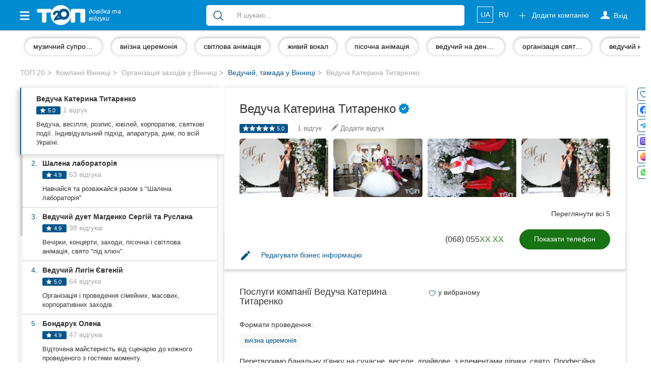

--- FILE ---
content_type: text/html; charset=UTF-8
request_url: https://top20.ua/vn/organizatsiya-meropriyatiy/veduschiy-tamada/veduschaya-ekaterina-titarenko.html
body_size: 38641
content:
<!DOCTYPE html>
<html lang="uk-UA">
<head>
    
        
        <meta charset="utf-8">
        <meta http-equiv="X-UA-Compatible" content="IE=edge">
        <meta name="viewport" content="width=device-width, initial-scale=1">


        <meta name="google-site-verification" content="aOoQltQJhHo76cVjUu234sm9LEE238or128WUyxg5Vk"/>

                    <meta property="og:image" content="https://top20.ua/media-resize/company_square/received_398458288389998-894673.jpeg?timestamp=1637138496"/>

            <meta property="og:title" content="Ведуча Катерина Титаренко. Відгуки та оцінки вінничан - ТОП 20"/>
            <meta property="og:description" content="Саме на ТОП 20 ви знайдете оцінки та реальні відгуки про компанію Ведуча Катерина Титаренко. Читайте актуальну інформацію та залишайте свої відгуки"/>
                    
        <title>Ведуча Катерина Титаренко Вінниця - ТОП 20</title>

        
            <meta name="description" content="Ведуча Катерина Титаренко у Вінниці - повний опис послуг, відгуки про компанію💬, фото📷, адреси, телефони☎ та всі соціальні мережі компанії Ведуча Катерина Титаренко зібрані на довідці ТОП 20.">
            <meta name="robots" content="index,follow">

            <link title="Каталог компаній Вінниці"
                  type="application/rss+xml" rel="alternate"
                  href="//top20.ua/vn/feed.rss"/>
                                <link rel="alternate" hreflang="uk"
          href="https://top20.ua/vn/organizatsiya-meropriyatiy/veduschiy-tamada/veduschaya-ekaterina-titarenko.html"/>
    <link rel="alternate" hreflang="ru"
          href="https://top20.ua/ru/vn/organizatsiya-meropriyatiy/veduschiy-tamada/veduschaya-ekaterina-titarenko.html"/>

<link rel="alternate" hreflang="x-default"
      href="https://top20.ua/vn/organizatsiya-meropriyatiy/veduschiy-tamada/veduschaya-ekaterina-titarenko.html"/>                        <meta property="fb:pages" content="650202945038131" />
        
                        <script type="application/ld+json" id="company-microdata">
          {"@context":"http:\/\/schema.org","@type":"LocalBusiness","name":"\u0412\u0435\u0434\u0443\u0449\u0430\u044f \u0415\u043a\u0430\u0442\u0435\u0440\u0438\u043d\u0430 \u0422\u0438\u0442\u0430\u0440\u0435\u043d\u043a\u043e","url":"https:\/\/top20.ua\/ru\/vn\/organizatsiya-meropriyatiy\/veduschiy-tamada\/veduschaya-ekaterina-titarenko.html","priceRange":"UAH","telephone":"+38(068)0556191","address":{"@type":"PostalAddress","streetAddress":"\u0412\u0438\u043d\u043d\u0438\u0446\u0430, \u0425\u043c\u0435\u043b\u044c\u043d\u0438\u0446\u043a\u043e\u0435 \u0448\u043e\u0441\u0441\u0435, 7","addressLocality":"\u0412\u0438\u043d\u043d\u0438\u0446\u0430","addressCountry":"UA","postalCode":21007},"geo":{"@type":"GeoCoordinates","latitude":"49.2322625","longitude":"28.4502508"},"openingHours":"\u043f\u043d - \u043f\u043d 09:00 - 18:00","image":"https:\/\/top20.ua\/media-resize\/company_large\/received_398458288389998-894673.jpeg?timestamp=1637138496","additionalImage":["https:\/\/top20.ua\/media-resize\/company_large\/received_398458288389998-894673.jpeg?timestamp=1637138496","https:\/\/top20.ua\/media-resize\/company_large\/IMG-b3482795d41b776e3a8163760393000b-V-894674.jpeg?timestamp=1637138496","https:\/\/top20.ua\/media-resize\/company_large\/IMG_20210814_203203-894675.jpeg?timestamp=1637138496","https:\/\/top20.ua\/media-resize\/company_large\/received_398458288389998-894673.jpeg?timestamp=1637138496","https:\/\/top20.ua\/media-resize\/company_large\/IMG-b3482795d41b776e3a8163760393000b-V-894674.jpeg?timestamp=1637138496","https:\/\/top20.ua\/media-resize\/company_large\/IMG_20210814_203203-894675.jpeg?timestamp=1637138496"],"aggregateRating":{"@type":"AggregateRating","ratingCount":1,"ratingValue":5,"worstRating":1,"bestRating":5},"knowsLanguage":["Ukrainian","Russian","English"],"description":"\u041f\u0440\u0435\u0432\u0440\u0430\u0442\u0438\u043c \u0431\u0430\u043d\u0430\u043b\u044c\u043d\u0443\u044e \u043f\u044c\u044f\u043d\u043a\u0443 \u0432 \u0441\u043e\u0432\u0440\u0435\u043c\u0435\u043d\u043d\u044b\u0439, \u0432\u0435\u0441\u0435\u043b\u044b\u0439, \u0434\u0440\u0430\u0439\u0432\u043e\u0432\u044b\u0439, \u0441 \u044d\u043b\u0435\u043c\u0435\u043d\u0442\u0430\u043c\u0438 \u043b\u0438\u0440\u0438\u043a\u0438, \u043f\u0440\u0430\u0437\u0434\u043d\u0438\u043a. \u041f\u0440\u043e\u0444\u0435\u0441\u0441\u0438\u043e\u043d\u0430\u043b\u044c\u043d\u0430\u044f \u0432\u0435\u0434\u0443\u0449\u0430\u044f \u0432\u043e\u0448\u043b\u0430 \u0432 \u0422\u041e\u041f 100 \u0426\u0435\u0440\u0435\u043c\u043e\u043d\u0438\u043c\u0435\u0439\u0441\u0442\u0440\u043e\u0432 \u0423\u043a\u0440\u0430\u0438\u043d\u044b. \u0421\u0432\u0430\u0434\u044c\u0431\u0430, \u0412\u044b\u0435\u0437\u0434\u043d\u0430\u044f \u0446\u0435\u0440\u0435\u043c\u043e\u043d\u0438\u044f \u0440\u043e\u0441\u043f\u0438\u0441\u0438, \u044e\u0431\u0438\u043b\u0435\u0439, \u043a\u043e\u0440\u043f\u043e\u0440\u0430\u0442\u0438\u0432 \u0438 \u043b\u044e\u0431\u043e\u0435 \u0412\u0430\u0448\u0435 \u043f\u0440\u0430\u0437\u0434\u043d\u0438\u0447\u043d\u043e\u0435 \u0441\u043e\u0431\u044b\u0442\u0438\u0435. \u0418\u043d\u0434\u0438\u0432\u0438\u0434\u0443\u0430\u043b\u044c\u043d\u044b\u0439 \u043f\u043e\u0434\u0445\u043e\u0434 \u043a \u043a\u0430\u0436\u0434\u043e\u043c\u0443 \u043f\u0440\u0430\u0437\u0434\u043d\u0438\u043a\u0443. \u0421\u043e\u0431\u0441\u0442\u0432\u0435\u043d\u043d\u0430\u044f \u0430\u043f\u043f\u0430\u0440\u0430\u0442\u0443\u0440\u0430, \u0437\u0432\u0443\u043a\u0430\u0447, \u0442\u044f\u0436\u0435\u043b\u044b\u0439 \u0434\u044b\u043c \u043d\u0430 \u043f\u0435\u0440\u0432\u044b\u0439 \u0442\u0430\u043d\u0435\u0446 \u043c\u043e\u043b\u043e\u0434\u043e\u0436\u0435\u043d\u043e\u0432, \u0432\u044b\u0445\u043e\u0434 \u043d\u0435\u0432\u0435\u0441\u0442\u044b \u0438 \u0442.\u0434. \u0420\u0430\u0431\u043e\u0442\u0430\u0435\u043c \u043f\u043e \u0432\u0441\u0435\u0439 \u0423\u043a\u0440\u0430\u0438\u043d\u0435","review":[{"@type":"Review","author":{"@type":"Person","name":"\u0410\u043b\u0435\u043a\u0441\u0430\u043d\u0434\u0440 \u0412\u0438\u043a\u0442\u043e\u0440\u043e\u0432\u0438\u0447"},"reviewRating":{"@type":"Rating","ratingValue":"5.0","bestRating":5,"worstRating":1},"reviewBody":"\u043d\u0430\u0439\u043a\u0440\u0430\u0449\u0430 \u0432\u0435\u0434\u0443\u0447\u0430, \u043f\u0440\u043e\u0441\u0442\u043e \u0431\u043e\u043c\u0431\u0430 \u0440\u0435\u043a\u0435\u0442\u0430. \u0420\u0435\u043a\u043e\u043c\u0435\u043d\u0434\u0443\u044e.","datePublished":"2023-05-20"}]}
    </script>
    
        <link rel="apple-touch-icon" sizes="180x180" href="/apple-touch-icon.png?598327aa9">
<link rel="icon" type="image/png" sizes="32x32" href="/favicon-32x32.png?598327aa9">
<link rel="icon" type="image/png" sizes="16x16" href="/favicon-16x16.png?598327aa9">        <meta name="theme-color" content="#018bd0">
<meta name="msapplication-navbutton-color" content="#018bd0">
<meta name="apple-mobile-web-app-capable" content="yes">
<meta name="apple-mobile-web-app-status-bar-style" content="black-translucent">
<meta name="mobile-web-app-capable" content="yes">
                <base href="https://top20.ua/"/>

                
                    <link rel="preload" href="/20.ua_new_page/web/dist/new_page_2.css?598327aa9" as="style">
        <link rel="stylesheet" href="/20.ua_new_page/web/dist/new_page_2.css?598327aa9">
    

        <link rel="preconnect" href="https://www.googletagmanager.com">


        <style>
            [v-cloak] {
                display: none !important;
            }
            .stretched-link:after {
                position: absolute;
                top: 0;
                right: 0;
                bottom: 0;
                left: 0;
                z-index: 1;
                pointer-events: auto;
                content: "";
                background-color: rgba(0, 0, 0, 0);
            }
        </style>

        <link rel="preload" href="https://ajax.googleapis.com/ajax/libs/jquery/1.11.3/jquery.min.js" as="script">
        <script src="https://ajax.googleapis.com/ajax/libs/jquery/1.11.3/jquery.min.js"></script>


                                    <link rel="canonical" href="https://top20.ua/vn/organizatsiya-meropriyatiy/veduschiy-tamada/veduschaya-ekaterina-titarenko.html"/>
                    
        
                    <meta name="yandex-verification" content="22ad3f44211ff73d" />        
                            
                            
        <script>
    var banners = window.banners = window.banners || {};
    banners.cmd = banners.cmd || [];
</script>
                    
        
            <script id="header-binding"> !(function () {
            window.googletag = window.googletag || {};
            window.vmpbjs = window.vmpbjs || {};
            window.vpb = window.vpb || {};
            vpb.fastLoad = true;
            googletag.cmd = googletag.cmd || [];
            vmpbjs.cmd = vmpbjs.cmd || [];
            var cmds = [];
            try {
                cmds = googletag.cmd.slice(0);
                googletag.cmd.length = 0;
            } catch (e) {
            }
            var ready = false;

            function exec(cb) {
                return cb.call(googletag);
            }

            var overriden = false;
            googletag.cmd.push(function () {
                overriden = true;
                googletag.cmd.unshift = function (cb) {
                    if (ready) {
                        return exec(cb);
                    }
                    cmds.unshift(cb);
                    if (cb._startgpt) {
                        ready = true;
                        for (var k = 0; k < cmds.length; k++) {
                            exec(cmds[k]);
                        }
                    }
                };
                googletag.cmd.push = function (cb) {
                    if (ready) {
                        return exec(cb);
                    }
                    cmds.push(cb);
                };
            });
            if (!overriden) {
                googletag.cmd.push = function (cb) {
                    cmds.push(cb);
                };
                googletag.cmd.unshift = function (cb) {
                    cmds.unshift(cb);
                    if (cb._startgpt) {
                        ready = true;
                        if (googletag.apiReady) {
                            cmds.forEach(function (cb) {
                                googletag.cmd.push(cb);
                            });
                        } else {
                            googletag.cmd = cmds;
                        }
                    }
                };
            }
            var dayMs = 36e5, cb = parseInt(Date.now() / dayMs),
                vpbSrc = '//player.adtcdn.com/prebidlink/' + cb + '/wrapper_hb_306660_12055.js',
                pbSrc = vpbSrc.replace('wrapper_hb', 'hb'), gptSrc = '//securepubads.g.doubleclick.net/tag/js/gpt.js',
                c = document.head || document.body || document.documentElement;

            function loadScript(src, cb) {
                var s = document.createElement('script');
                s.src = src;
                s.defer = false;
                c.appendChild(s);
                s.onload = cb;
                s.onerror = function () {
                    var fn = function () {
                    };
                    fn._startgpt = true;
                    googletag.cmd.unshift(fn);
                };
                return s;
            }

            loadScript(pbSrc);
            loadScript(gptSrc);
            loadScript(vpbSrc);
        })() </script>

        <script id="referred-city-cookie">
    document.cookie = 'referred_city=4;path=/';
</script>
    
            
<template id="ad-manager-head-code">
    <!-- Start GPT Tag -->
<script async src='https://securepubads.g.doubleclick.net/tag/js/gpt.js'></script>
<script>
  window.googletag = window.googletag || {cmd: []};
  googletag.cmd.push(function() {
    googletag.defineSlot('/45035109/20ua(300x250_1)', [[300,250]], 'div-gpt-ad-5907940-1')
             .addService(googletag.pubads());
    googletag.defineSlot('/45035109/20ua(300x250_2)', [[300,250]], 'div-gpt-ad-5907940-2')
             .addService(googletag.pubads());
    googletag.defineSlot('/45035109/20ua(300x250_mob)', [[300,250]], 'div-gpt-ad-5907940-3')
             .addService(googletag.pubads());

    googletag.pubads().enableSingleRequest();
    googletag.pubads().setTargeting('city', ['vinnytsia'])
             .setTargeting('category', ['organizationofevents']);
    googletag.enableServices();
  });
</script>
<!-- End GPT Tag -->
</template>

<script>
    $(function () {
        var $el = $('#ad-manager-head-code');
        let mobileDevice = window.matchMedia('(max-width: 767px)').matches;
        let html = $el.html()
            .replace(/googletag\.defineSlot\('(.+?)'.*?;/gms, function (code, slotId) {
                let mobileSlot = slotId.match(/_mob/i);
                if (mobileDevice && mobileSlot) {
                    return code;
                }
                if (!mobileDevice && !mobileSlot) {
                    return code;
                }
                return '';
            });
        $el.replaceWith(html);
    });
</script>    
    <script>
        window.mapboxAccessToken = "pk.eyJ1IjoicmlhbWVkaWEiLCJhIjoiY2p5NzBjNHU3MGxycDNsbGU4Zm5yMzMyMSJ9.LCdPalNRJoTmZZ0qF1Vn6A";
    </script>

                            <!-- Google Tag Manager -->
    <script id="google-tag-manager-1">
        (function (w, d, s, l, i) {
            w[l] = w[l] || [];
            w[l].push({
                'gtm.start': new Date().getTime(), event: 'gtm.js'
            });
                        dataLayer.push({"pageLabel":"#721305 \u0412\u0435\u0434\u0443\u0449\u0430\u044f \u0415\u043a\u0430\u0442\u0435\u0440\u0438\u043d\u0430 \u0422\u0438\u0442\u0430\u0440\u0435\u043d\u043a\u043e"});
                    var f = d.getElementsByTagName(s)[0],
                j = d.createElement(s), dl = l != 'dataLayer' ? '&l=' + l : '';
            j.async = true;
            j.src =
                '//www.googletagmanager.com/gtm.js?id=' + i + dl;
            f.parentNode.insertBefore(j, f);
        })(window, document, 'script', 'dataLayer', 'GTM-NCRX9M');

                function gtag(){dataLayer.push(arguments);}
        gtag('js', new Date());

        dataLayer.push({'city': 'Вінниця'});
    </script>
    <!-- End Google Tag Manager -->

<link rel="preload" as="image" href="https://top20.ua/media-resize/company_show_new/received_398458288389998-894673.jpeg?timestamp=1637138496">
<link rel="preload" as="image" href="https://top20.ua/media-resize/company_show_new/IMG-b3482795d41b776e3a8163760393000b-V-894674.jpeg?timestamp=1637138496">
<link rel="preload" as="image" href="https://top20.ua/media-resize/company_show_new/IMG_20210814_203203-894675.jpeg?timestamp=1637138496">
<link rel="preload" as="image" href="https://top20.ua/media-resize/company_show_new/received_398458288389998-894673.jpeg?timestamp=1637138496">

</head>

<body class="h_s     page page_v2
 " >


    <!-- Google Tag Manager (noscript) -->
    <noscript id="google-tag-manager-noscript">
        <iframe src="//www.googletagmanager.com/ns.html?id=GTM-NCRX9M" height="0" width="0"
                style="display:none;visibility:hidden">
        </iframe>
    </noscript>
    <!-- End Google Tag Manager (noscript) -->


            <div class="hidden alert alert-primary alert-dismissible showBrand text-center px-5 mb-0" role="alert" style="display: none; margin-bottom: 0;">
    <button type="button" class="close" style="top: -6px;" data-dismiss="alert" aria-label="Close">
        <span aria-hidden="true">&times;</span>
    </button>
    Голосувати у
</div>

<script>
    const alert = document.querySelector('.showBrand');
    const dismissAlertButton = document.querySelector('.showBrand .close');

    if (localStorage.getItem('hideAlert')) {
        alert.style.display = "none";
    } else {
        alert.style.display = "block";
    }

    if (dismissAlertButton) {
        dismissAlertButton.addEventListener('click', event => {
            event.preventDefault();
            localStorage.setItem("hideAlert", true);
        })
    }
</script>
    
    

<div id="wrapper" class="vn">
    <div class="overlay"></div>

    <!-- Page Content -->
    <div id="page-content-wrapper">

                    
<nav class="navbar navbar-top navbar-inverse navbar-static-top new-header new-header_2">
    <div class="container">
        <div class="navbar-header">
            <div data-toggle="offcanvas" class="hamburger is-closed" type="button">
                <span class="hamb-top"></span>
                <span class="hamb-middle"></span>
                <span class="hamb-bottom"></span>
            </div>
            <div class="navbar-toggle collapsed" data-toggle="collapse" data-target="#navbar"
                    aria-expanded="false" aria-controls="navbar">
                <span class="sr-only">Toggle navigation</span>
                <span class="icon-bar first"></span>
                <span class="icon-bar second"></span>
                <span class="icon-bar last"></span>
            </div>
                            <span class="navbar-brand pseudo-link" data-href="/vn">
                    <img alt="ТОП20" class="img-responsive"
                         loading="lazy" height="26" width="62"
                         src="/img/Top_20_logo_white_f.png?598327aa9">
                    <i>довідка та <br class="hidden-xs"> відгуки</i>
                </span>
                        <a class="btn btn-primary open_search open_close visible-xs-inline-block" data-target="#modalSearch" data-toggle="modal">
                <span class="icon-search"></span>
            </a>

            <ul class="nav navbar-nav navbar-right mobile-only navbar-lang">
                                                            <li class="locale">
                                                            <span class="pseudo-link active"
                                      data-href="https://top20.ua/vn/organizatsiya-meropriyatiy/veduschiy-tamada/veduschaya-ekaterina-titarenko.html">
                                                UA
                                            </span>
                                                    </li>
                                                                                <li class="locale">
                                                            <a href="https://top20.ua/ru/vn/organizatsiya-meropriyatiy/veduschiy-tamada/veduschaya-ekaterina-titarenko.html">
                                    RU
                                </a>
                                                    </li>
                                                </ul>

        </div>
        <div id="navbar" class="navbar-collapse navbar-right collapse">

            <ul class="nav navbar-nav navbar-right navbar-like">
                <li class="visible-xs">
                    <span class="pseudo-link" data-href="/add_company" rel="nofollow">
                        Додати компанію

                        <svg xmlns="http://www.w3.org/2000/svg" fill="none" viewBox="0 0 24 24" stroke-width="1.5" stroke="currentColor" height="18" class="fa">
                            <path stroke-linecap="round" stroke-linejoin="round" d="M12 4.5v15m7.5-7.5h-15"></path>
                        </svg>
                    </span>
                </li>
                                    <li class="login-done">
                        <a class="dropdown-toggle user_s js-login" rel="nofollow">
                            <span class="icon-user hidden-xs"></span>
                            <svg xmlns="http://www.w3.org/2000/svg" fill="none" viewBox="0 0 24 24" stroke-width="1.5" stroke="currentColor" height="18" class="visible-xs fa">
                                <path stroke-linecap="round" stroke-linejoin="round" d="M15.75 6a3.75 3.75 0 1 1-7.5 0 3.75 3.75 0 0 1 7.5 0ZM4.501 20.118a7.5 7.5 0 0 1 14.998 0A17.933 17.933 0 0 1 12 21.75c-2.676 0-5.216-.584-7.499-1.632Z" />
                            </svg>
                            <span class="icon-user-text"> Вхід</span>
                        </a>
                    </li>
                                <li class="visible-xs ">
                    <a href="https://top20.ua/company-favorite/my" class="pseudo-link" rel="nofollow">
                        Обрані компанії
                        <svg xmlns="http://www.w3.org/2000/svg" fill="currentColor" viewBox="0 0 24 24" stroke-width="1.5" stroke="currentColor" height="18" class="fa">
                            <path stroke-linecap="round" stroke-linejoin="round" d="M21 8.25c0-2.485-2.099-4.5-4.688-4.5-1.935 0-3.597 1.126-4.312 2.733-.715-1.607-2.377-2.733-4.313-2.733C5.1 3.75 3 5.765 3 8.25c0 7.22 9 12 9 12s9-4.78 9-12Z"></path>
                        </svg>
                    </a>
                </li>
            </ul>

                            <ul class="nav navbar-nav new_list visible-xs">
                    <li>
                        <div class="h6">
                            Популярні рубрики:
                        </div>
                    </li>
                                            <li>
                        <a class="pseudo-link" href="https://top20.ua/vn/zdorove/stomatologii.html">
                            Стоматології
                        </a>
                        </li>
                                            <li>
                        <a class="pseudo-link" href="https://top20.ua/vn/dom-i-byit/domashnie-zhivotnyie.html">
                            Ветеринарні клініки
                        </a>
                        </li>
                                            <li>
                        <a class="pseudo-link" href="https://top20.ua/vn/zdorove/kliniki-med-uslugi.html">
                            Приватні клініки
                        </a>
                        </li>
                                            <li>
                        <a class="pseudo-link" href="https://top20.ua/vn/obuchenie/avtoshkolyi.html">
                            Автошколи
                        </a>
                        </li>
                                            <li>
                        <a class="pseudo-link" href="https://top20.ua/vn/restoranyi-kafe-baryi/restoranyi.html">
                            Ресторани
                        </a>
                        </li>
                                        <li>
                        <a href="/vn?city=vn" class="pseudo-link see_all">
                            Всі рубрики
                            <svg xmlns="http://www.w3.org/2000/svg" fill="none" viewBox="0 0 24 24" stroke-width="1.5" stroke="currentColor"
                                 height="16" style=" vertical-align: -4px;">
                                <path stroke-linecap="round" stroke-linejoin="round" d="m8.25 4.5 7.5 7.5-7.5 7.5"></path>
                            </svg>
                        </a>
                    </li>
                </ul>
            
                            <ul class="nav navbar-nav new_list visible-xs">
                    <li>
                        <div class="h6">
                            Всі міста:
                        </div>
                    </li>
                    <li>
                        <span class="pseudo-link active">
                            Вінниця
                        </span>
                    </li>
                                            <li>
                            <a href="https://top20.ua/zh" class="pseudo-link">
                                Житомир
                            </a>
                        </li>
                                            <li>
                            <a href="https://top20.ua/tr" class="pseudo-link">
                                Тернопіль
                            </a>
                        </li>
                                            <li>
                            <a href="https://top20.ua/khm" class="pseudo-link">
                                Хмельницький
                            </a>
                        </li>
                                            <li>
                            <a href="https://top20.ua/rv" class="pseudo-link">
                                Рівне
                            </a>
                        </li>
                                            <li>
                            <a href="https://top20.ua/od" class="pseudo-link">
                                Одеса
                            </a>
                        </li>
                                            <li>
                            <a href="https://top20.ua/kr" class="pseudo-link">
                                Кропивницький
                            </a>
                        </li>
                                            <li>
                            <a href="https://top20.ua/kyiv" class="pseudo-link">
                                Київ
                            </a>
                        </li>
                                            <li>
                            <a href="https://top20.ua/kh" class="pseudo-link">
                                Харків
                            </a>
                        </li>
                                            <li>
                            <a href="https://top20.ua/zp" class="pseudo-link">
                                Запоріжжя
                            </a>
                        </li>
                                            <li>
                            <a href="https://top20.ua/dp" class="pseudo-link">
                                Дніпро
                            </a>
                        </li>
                                            <li>
                            <a href="https://top20.ua/lviv" class="pseudo-link">
                                Львів
                            </a>
                        </li>
                                            <li>
                            <a href="https://top20.ua/krog" class="pseudo-link">
                                Кривий Ріг
                            </a>
                        </li>
                                            <li>
                            <a href="https://top20.ua/mk" class="pseudo-link">
                                Миколаїв
                            </a>
                        </li>
                                            <li>
                            <a href="https://top20.ua/ks" class="pseudo-link">
                                Херсон
                            </a>
                        </li>
                                            <li>
                            <a href="https://top20.ua/pl" class="pseudo-link">
                                Полтава
                            </a>
                        </li>
                                            <li>
                            <a href="https://top20.ua/cn" class="pseudo-link">
                                Чернігів
                            </a>
                        </li>
                                            <li>
                            <a href="https://top20.ua/ck" class="pseudo-link">
                                Черкаси
                            </a>
                        </li>
                                            <li>
                            <a href="https://top20.ua/cv" class="pseudo-link">
                                Чернівці
                            </a>
                        </li>
                                            <li>
                            <a href="https://top20.ua/sumy" class="pseudo-link">
                                Суми
                            </a>
                        </li>
                                            <li>
                            <a href="https://top20.ua/if" class="pseudo-link">
                                Івано-Франківськ
                            </a>
                        </li>
                                            <li>
                            <a href="https://top20.ua/lutsk" class="pseudo-link">
                                Луцьк
                            </a>
                        </li>
                                            <li>
                            <a href="https://top20.ua/uzh" class="pseudo-link">
                                Ужгород
                            </a>
                        </li>
                                            <li>
                            <a href="https://top20.ua/karpaty" class="pseudo-link">
                                Карпати
                            </a>
                        </li>
                                    </ul>
                        <ul class="nav navbar-nav navbar-right hidden-xs">
                <li class="navbar-btn">
                    <span class="btn btn-primary btn-add pseudo-link" data-href="/add_company" rel="nofollow">
                        <svg xmlns="http://www.w3.org/2000/svg" fill="none" viewBox="0 0 24 24" stroke-width="1.5" stroke="currentColor" height="18" class="fa">
                            <path stroke-linecap="round" stroke-linejoin="round" d="M12 4.5v15m7.5-7.5h-15" />
                        </svg>
                        Додати компанію
                    </span>
                </li>
            </ul>

            <ul class="nav navbar-nav navbar-right hidden-xs navbar-lang">
                                                            <li class="locale">
                                                            <span class="pseudo-link active">
                                    UA
                                </span>
                                                    </li>
                                                                                <li class="locale">
                                                            <a href="https://top20.ua/ru/vn/organizatsiya-meropriyatiy/veduschiy-tamada/veduschaya-ekaterina-titarenko.html">
                                    RU
                                </a>
                                                    </li>
                                                </ul>
        </div>
                    <div id="search-bar" data-city="4" data-target="#modalSearch" data-toggle="modal">
                <div class="navbar-form" role="search">
                    <div class="input-group fix_mobile">
                        <span class="input-group-btn">
                            <button class="btn btn-link" type="submit">
                                <svg xmlns="http://www.w3.org/2000/svg" fill="none" viewBox="0 0 24 24" stroke-width="1.5" stroke="currentColor" height="24">
                                    <path stroke-linecap="round" stroke-linejoin="round" d="m21 21-5.197-5.197m0 0A7.5 7.5 0 1 0 5.196 5.196a7.5 7.5 0 0 0 10.607 10.607Z" />
                                </svg>
                            </button>
                        </span>
                        <div class="search-group">
                            <div class="nav-scroller">
                                <div class="search-group-select">
                                    <span class="label label-primary" v-if="selectedCategory" v-cloak>
                                        {{ selectedCategory.name }}
                                        <span class="close"></span>
                                    </span>
                                                                        <input v-model="query_" placeholder="Я шукаю..."
                                           class="form-control"
                                           autocomplete="off"
                                    >
                                </div>
                            </div>
                        </div>
                    </div>
                </div>
            </div>
            </div>
</nav>

<div class="modal modal_fix modalSearch fade" id="modalSearch" tabindex="-1" role="dialog"
     data-city="4">
    <div class="modal-dialog" role="document">
        <div class="modal-content">
            <div class="modal-body">
                <div>
                    <form class="navbar-form" role="search" ref="form" action="/vn/search_old">
    <input type="hidden" name="category" :value="selectedCategory.id" v-if="selectedCategory">
    <div class="input-group">
        <span class="input-group-btn">
            <button class="btn btn-link" type="submit" :class="{'disabled': loading}">
                <span class="loader" v-if="loading" style="height: 24px; width: 24px"></span>
                 <svg v-else xmlns="http://www.w3.org/2000/svg" fill="none" viewBox="0 0 24 24" stroke-width="1.5" stroke="currentColor" height="24">
                     <path stroke-linecap="round" stroke-linejoin="round" d="m21 21-5.197-5.197m0 0A7.5 7.5 0 1 0 5.196 5.196a7.5 7.5 0 0 0 10.607 10.607Z" />
                 </svg>
            </button>
        </span>
        <div class="search-group">
            <div class="dropdown open">
                <ul class="dropdown-menu">
                    <!--select for radio-->
                    <li class="text-center" v-if="category">
                        <div class="btn-group">
                            <div class="btn btn-default custom-radio">
                                <input type="radio" name="search-category" id="search-category"
                                       checked value="1"
                                       @change="(selectedCategory = category) + suggest()"
                                >
                                <label for="search-category">
                                    
                                        {{ category.name }}
                                    
                                </label>
                            </div>
                            <div class="btn btn-default custom-radio">
                                <input type="radio" name="search-category" id="search-site"
                                       value="1"
                                       @change="(selectedCategory = null) +  suggest()"
                                >
                                <label for="search-site">Весь сайт</label>
                            </div>
                        </div>
                    </li>
                    <!--end select for radio-->

                    <!--select for not found-->
                    <li v-if="nothingFound" class="visible-xs">
                        <div class="not_found">
                            <div class="media">
                                <div class="media-left">
                                    <img src="/20.ua_new_page/web/img/warning.png?598327aa9"
                                         alt="warning">
                                </div>
                                <div class="media-body media-middle">
                                                                        За вашим запитом                                         <span class="text-primary">“{{ query }}”</span>
                                     нічого не знайдено
                                </div>
                            </div>
                        </div>
                        <div class="text-head text-primary">
                            Спробуйте:
                        </div>
                        <ul class="list-unstyled">
                            <li>
                                Більш загальний пошуковий запит (наприклад, &quot;ресторани &quot;, &quot;стоматології”)

                            </li>
                            <li>
                                Перевірте правопис
                            </li>
                            <li>
                                                                Не знайшли комппанію? Додайте нове місце на                                     <a href="/add_company">
                                        ТОП20
                                    </a>
                                
                            </li>
                        </ul>
                    </li>
                    <!--end select for not founded-->

                    <li v-if="popular.length && (!query || nothingFound)">
                        <div class="list-group">
                            <div class="title">
                                Популярні запити
                            </div>

                            <a class="list-group-item" v-for="(option, index) in popular"
                               :key="index"
                               @mousedown.prevent.stop="select(option)">
                                <span :class="option.icon"></span>
                                {{ option.name }}
                            </a>
                        </div>
                    </li>

                    <li v-if="options.length">
                        <div class="list-group">
                            <a class="list-group-item" v-for="(option, index) in options"
                               :key="index"
                               @mousedown.prevent.stop="select(option)">
                                <span :class="option.icon" v-if="option.icon"></span>
                                <span v-html="option.name_highlighted"></span>
                                <span class="text-primary" v-if="option.companyCount">
                                    ({{ option.companyCount }} компанії)
                                </span>
                            </a>
                        </div>
                    </li>

                    <li v-if="query && !nothingFound">
                        <div class="list-group">
                            <a class="list-group-item see_more" @click.prevent="submit">
                                <i class="fa fa-lg fa-angle-right" aria-hidden="true"></i>
                                Ще результати
                                <strong>“{{ query }}”</strong>
                            </a>
                        </div>
                    </li>
                </ul>
            </div>
            <div class="nav-scroller">
                <div class="search-group-select">
                    <span class="label label-primary" v-if="selectedCategory" v-cloak>
                        {{ selectedCategory.name }}
                        <span class="close" @click.prevent="selectedCategory = null"></span>
                    </span>

                                        <input type="hidden" name="value" v-model="query">

                                        <input v-model="query_"
                           placeholder="Я шукаю..."
                           class="form-control"
                           autocomplete="off"
                           id="search-bar-input"
                           @input="suggest"
                    >
                </div>
            </div>
        </div>
    </div>
</form>                </div>
            </div>
        </div>
    </div>
</div>

<nav class="navbar navbar-fixed-top" id="sidebar-wrapper">
    <ul class="nav sidebar-nav">
        <li>
            <div type="button" class="hamburger pull-right is-open" data-toggle="offcanvas">
                <span class="hamb-top"></span>
                <span class="hamb-middle"></span>
                <span class="hamb-bottom"></span>
            </div>
        </li>

        <ul class="nav navbar-nav new_list">
            <li>
                <a href="https://top20.ua/company-favorite/my" class="pseudo-link">
                    <svg xmlns="http://www.w3.org/2000/svg" fill="currentColor" viewBox="0 0 24 24" stroke-width="1.5" stroke="currentColor" height="16" class="media-middle" style="color: #05558a; margin-top: -0.5rem;"><path stroke-linecap="round" stroke-linejoin="round" d="M21 8.25c0-2.485-2.099-4.5-4.688-4.5-1.935 0-3.597 1.126-4.312 2.733-.715-1.607-2.377-2.733-4.313-2.733C5.1 3.75 3 5.765 3 8.25c0 7.22 9 12 9 12s9-4.78 9-12Z"></path></svg>
                    Обрані компанії
                </a>
            </li>
        </ul>

                    <ul class="nav navbar-nav new_list">
                <li>
                    <div class="h6">
                        Популярні рубрики:
                    </div>
                </li>
                                    <li>
                        <span class="pseudo-link" data-href="https://top20.ua/vn/zdorove/stomatologii.html">
                            Стоматології
                        </span>
                    </li>
                                    <li>
                        <span class="pseudo-link" data-href="https://top20.ua/vn/dom-i-byit/domashnie-zhivotnyie.html">
                            Ветеринарні клініки
                        </span>
                    </li>
                                    <li>
                        <span class="pseudo-link" data-href="https://top20.ua/vn/zdorove/kliniki-med-uslugi.html">
                            Приватні клініки
                        </span>
                    </li>
                                    <li>
                        <span class="pseudo-link" data-href="https://top20.ua/vn/obuchenie/avtoshkolyi.html">
                            Автошколи
                        </span>
                    </li>
                                    <li>
                        <span class="pseudo-link" data-href="https://top20.ua/vn/restoranyi-kafe-baryi/restoranyi.html">
                            Ресторани
                        </span>
                    </li>
                                <li>
                    <a href="/vn?city=vn" class="pseudo-link see_all">
                        Всі рубрики
                        <svg xmlns="http://www.w3.org/2000/svg" fill="none" viewBox="0 0 24 24" stroke-width="1.5" stroke="currentColor"
                             height="16" style=" vertical-align: -4px;">
                            <path stroke-linecap="round" stroke-linejoin="round" d="m8.25 4.5 7.5 7.5-7.5 7.5"></path>
                        </svg>
                    </a>
                </li>
            </ul>
                <ul class="nav navbar-nav new_list">
            <li>
                <div class="h6">
                    Всі міста:
                </div>
            </li>

            <li>
                <span class="pseudo-link active" data-test-current-city>
                    Вінниця
                </span>
            </li>

                            <li>
                    <a href="https://top20.ua/zh" class="pseudo-link">
                        Житомир
                    </a>
                </li>
                            <li>
                    <a href="https://top20.ua/tr" class="pseudo-link">
                        Тернопіль
                    </a>
                </li>
                            <li>
                    <a href="https://top20.ua/khm" class="pseudo-link">
                        Хмельницький
                    </a>
                </li>
                            <li>
                    <a href="https://top20.ua/rv" class="pseudo-link">
                        Рівне
                    </a>
                </li>
                            <li>
                    <a href="https://top20.ua/od" class="pseudo-link">
                        Одеса
                    </a>
                </li>
                            <li>
                    <a href="https://top20.ua/kr" class="pseudo-link">
                        Кропивницький
                    </a>
                </li>
                            <li>
                    <a href="https://top20.ua/kyiv" class="pseudo-link">
                        Київ
                    </a>
                </li>
                            <li>
                    <a href="https://top20.ua/kh" class="pseudo-link">
                        Харків
                    </a>
                </li>
                            <li>
                    <a href="https://top20.ua/zp" class="pseudo-link">
                        Запоріжжя
                    </a>
                </li>
                            <li>
                    <a href="https://top20.ua/dp" class="pseudo-link">
                        Дніпро
                    </a>
                </li>
                            <li>
                    <a href="https://top20.ua/lviv" class="pseudo-link">
                        Львів
                    </a>
                </li>
                            <li>
                    <a href="https://top20.ua/krog" class="pseudo-link">
                        Кривий Ріг
                    </a>
                </li>
                            <li>
                    <a href="https://top20.ua/mk" class="pseudo-link">
                        Миколаїв
                    </a>
                </li>
                            <li>
                    <a href="https://top20.ua/ks" class="pseudo-link">
                        Херсон
                    </a>
                </li>
                            <li>
                    <a href="https://top20.ua/pl" class="pseudo-link">
                        Полтава
                    </a>
                </li>
                            <li>
                    <a href="https://top20.ua/cn" class="pseudo-link">
                        Чернігів
                    </a>
                </li>
                            <li>
                    <a href="https://top20.ua/ck" class="pseudo-link">
                        Черкаси
                    </a>
                </li>
                            <li>
                    <a href="https://top20.ua/cv" class="pseudo-link">
                        Чернівці
                    </a>
                </li>
                            <li>
                    <a href="https://top20.ua/sumy" class="pseudo-link">
                        Суми
                    </a>
                </li>
                            <li>
                    <a href="https://top20.ua/if" class="pseudo-link">
                        Івано-Франківськ
                    </a>
                </li>
                            <li>
                    <a href="https://top20.ua/lutsk" class="pseudo-link">
                        Луцьк
                    </a>
                </li>
                            <li>
                    <a href="https://top20.ua/uzh" class="pseudo-link">
                        Ужгород
                    </a>
                </li>
                            <li>
                    <a href="https://top20.ua/karpaty" class="pseudo-link">
                        Карпати
                    </a>
                </li>
            
        </ul>
    </ul>
</nav>

        
                
            <script>
        window.subcategoriesMenu = {"activeCategory":1447};
    </script>
    <div class="nav-scroller nav-categogry js-wrap-vue">
    <div class="container">
        <div is="subcategories-menu" class="container" inline-template>
            <nav class="nav d-flex">
                                                            <a :class="{active: isActive(10479) }" class="btn btn-link"
                           href="/vn/tag/muzyikalnoe-soprovozhdenie.html"
                        >
                            <span>музичний супровід</span>
                        </a>
                                                                                <a :class="{active: isActive(10480) }" class="btn btn-link"
                           href="/vn/tag/vyiezdnaya-tseremoniya.html"
                        >
                            <span>виїзна церемонія</span>
                        </a>
                                                                                <a :class="{active: isActive(9264) }" class="btn btn-link"
                           href="/vn/tag/svetovaya-animatsiya.html"
                        >
                            <span>світлова анімація</span>
                        </a>
                                                                                <a :class="{active: isActive(7983) }" class="btn btn-link"
                           href="/vn/tag/zhivoy-vokal.html"
                        >
                            <span>живий вокал</span>
                        </a>
                                                                                <a :class="{active: isActive(9263) }" class="btn btn-link"
                           href="/vn/tag/pesochnaya-animatsiya.html"
                        >
                            <span>пісочна анімація</span>
                        </a>
                                                                                <a :class="{active: isActive(9557) }" class="btn btn-link"
                           href="/vn/tag/veduschiy-na-den-rozhdeniya.html"
                        >
                            <span>ведучий на день народження</span>
                        </a>
                                                                                <a :class="{active: isActive(9540) }" class="btn btn-link"
                           href="/vn/tag/organizatsiya-prazdnika-pod-klyuch.html"
                        >
                            <span>організація свята &quot;під ключ&quot;</span>
                        </a>
                                                                                <a :class="{active: isActive(9556) }" class="btn btn-link"
                           href="/vn/tag/veduschiy-na-svadbu.html"
                        >
                            <span>ведучий на весілля</span>
                        </a>
                                                </nav>
        </div>

            </div>
</div>


                    <div class="main-content">

                <div class="article-feed">
                    <article class="post">
                                                    <div class="container-fluid">
                                <div class="row">
                                    <div class="container">
                                        <div class="nav-scroller">
    <ol class="breadcrumb breadcrumb-new">
                    
                            <li id="crumb-home" >
                    <a class="pseudo-link" href="/">
                        ТОП 20
                    </a>
                </li>
                                
                            <li id="crumb-city" >
                    <a class="pseudo-link" href="/vn">
                        Компанії Вінниці
                    </a>
                </li>
                                
                            <li id="crumb-catalogcategory" >
                    <a class="pseudo-link" href="https://top20.ua/vn/organizatsiya-meropriyatiy.html">
                        Організація заходів у Вінниці
                    </a>
                </li>
                                
                            <li id="crumb-catalogsubcategory" >
                    <a href="https://top20.ua/vn/organizatsiya-meropriyatiy/veduschiy-tamada.html">
                                                    Ведучий, тамада у Вінниці
                                            </a>
                </li>
                                
                            <li id="crumb-company" class="active">
                    Ведуча Катерина Титаренко
                </li>
                        </ol>
    <script type="application/ld+json">
    {"@context":"http:\/\/schema.org","@type":"BreadcrumbList","itemListElement":[{"@type":"ListItem","position":1,"item":{"@id":"\/","url":"\/","name":"\u0422\u041e\u041f 20"}},{"@type":"ListItem","position":2,"item":{"@id":"\/vn","url":"\/vn","name":"\u041a\u043e\u043c\u043f\u0430\u043d\u0456\u0457 \u0412\u0456\u043d\u043d\u0438\u0446\u0456"}},{"@type":"ListItem","position":3,"item":{"@id":"https:\/\/top20.ua\/vn\/organizatsiya-meropriyatiy.html","url":"https:\/\/top20.ua\/vn\/organizatsiya-meropriyatiy.html","name":"\u041e\u0440\u0433\u0430\u043d\u0456\u0437\u0430\u0446\u0456\u044f \u0437\u0430\u0445\u043e\u0434\u0456\u0432 \u0443 \u0412\u0456\u043d\u043d\u0438\u0446\u0456"}},{"@type":"ListItem","position":4,"item":{"@id":"https:\/\/top20.ua\/vn\/organizatsiya-meropriyatiy\/veduschiy-tamada.html","url":"https:\/\/top20.ua\/vn\/organizatsiya-meropriyatiy\/veduschiy-tamada.html","name":"\u0412\u0435\u0434\u0443\u0447\u0438\u0439, \u0442\u0430\u043c\u0430\u0434\u0430 \u0443 \u0412\u0456\u043d\u043d\u0438\u0446\u0456"}},{"@type":"ListItem","position":5,"item":{"@id":"https:\/\/top20.ua\/vn\/organizatsiya-meropriyatiy\/veduschiy-tamada\/veduschaya-ekaterina-titarenko.html","url":"https:\/\/top20.ua\/vn\/organizatsiya-meropriyatiy\/veduschiy-tamada\/veduschaya-ekaterina-titarenko.html","name":"\u0412\u0435\u0434\u0443\u0447\u0430 \u041a\u0430\u0442\u0435\u0440\u0438\u043d\u0430 \u0422\u0438\u0442\u0430\u0440\u0435\u043d\u043a\u043e"}}]}
</script>
</div>
                                    </div>

                                </div>
                            </div>
                        
                        
        
            
                <div id="company-show" data-id="721305" data-photo-modal-url="/company-widget/modal-gallery/721305/all">
        <div class="container company_page_main">
            <div class="row d-md-flex">
                                    <div class="col-md-4 company_page-sidebar pr-md-0">

    <noindex class="list-group list-company">
                        <div class="list-group-item item-main">
            <div class="media Сompany_rotator_mobile"      data-label="#721305 Ведущая Екатерина Титаренко">
    <div class="media-left">
        <span class="text-primary">
                    </span>
    </div>
    <div class="media-body">
        <div class="item-title">
            Ведуча Катерина Титаренко
        </div>

        <div class="item-status">
            <div class="label label-primary">
                <svg xmlns="http://www.w3.org/2000/svg" fill="currentColor" viewBox="0 0 24 24" stroke-width="1.5" height="14" style="vertical-align: sub;">
                    <path stroke-linecap="round" stroke-linejoin="round" d="M11.48 3.499a.562.562 0 0 1 1.04 0l2.125 5.111a.563.563 0 0 0 .475.345l5.518.442c.499.04.701.663.321.988l-4.204 3.602a.563.563 0 0 0-.182.557l1.285 5.385a.562.562 0 0 1-.84.61l-4.725-2.885a.562.562 0 0 0-.586 0L6.982 20.54a.562.562 0 0 1-.84-.61l1.285-5.386a.562.562 0 0 0-.182-.557l-4.204-3.602a.562.562 0 0 1 .321-.988l5.518-.442a.563.563 0 0 0 .475-.345L11.48 3.5Z" />
                </svg>
                <span>5.0</span>
            </div>
            <span class="rating-result pseudo-link">1 відгук</span>
        </div>


        
        
        <div class="item-text">
            Ведуча, весілля, розпис, ювілей, корпоратив, святкові події. Індивідуальний підхід, апаратура, дим, по всій Україні.
        </div>
    </div>
</div>
                    </div>

        <div class="sidebar-sticky">
                                        <div class="list-group-item">
                    <div class="media Сompany_rotator_mobile"  data-href="https://top20.ua/vn/organizatsiya-meropriyatiy/agentstva-prazdnikov/sumasshedshaya-laboratoriya.html"      data-label="#33363 Сумашедшая лаборатория, развлекательное научное шоу">
    <div class="media-left">
        <span class="text-primary">
            2.        </span>
    </div>
    <div class="media-body">
        <div class="item-title">
            Шалена лабораторія
        </div>

        <div class="item-status">
            <div class="label label-primary">
                <svg xmlns="http://www.w3.org/2000/svg" fill="currentColor" viewBox="0 0 24 24" stroke-width="1.5" height="14" style="vertical-align: sub;">
                    <path stroke-linecap="round" stroke-linejoin="round" d="M11.48 3.499a.562.562 0 0 1 1.04 0l2.125 5.111a.563.563 0 0 0 .475.345l5.518.442c.499.04.701.663.321.988l-4.204 3.602a.563.563 0 0 0-.182.557l1.285 5.385a.562.562 0 0 1-.84.61l-4.725-2.885a.562.562 0 0 0-.586 0L6.982 20.54a.562.562 0 0 1-.84-.61l1.285-5.386a.562.562 0 0 0-.182-.557l-4.204-3.602a.562.562 0 0 1 .321-.988l5.518-.442a.563.563 0 0 0 .475-.345L11.48 3.5Z" />
                </svg>
                <span>4.9</span>
            </div>
            <span class="rating-result pseudo-link">63 відгука</span>
        </div>


        
        
        <div class="item-text">
            Навчайся та розважайся разом з "Шалена лабораторія"
        </div>
    </div>
</div>
                                    </div>
                            <div class="list-group-item">
                    <div class="media Сompany_rotator_mobile"  data-href="https://top20.ua/vn/organizatsiya-meropriyatiy/veduschiy-tamada/veduschiy-tamada-sergey--ruslana-magdenko.html"      data-label="#6695 Магденко Сергей и Руслана, ведущий дуэт">
    <div class="media-left">
        <span class="text-primary">
            3.        </span>
    </div>
    <div class="media-body">
        <div class="item-title">
            Ведучий дует Магденко Сергій та Руслана
        </div>

        <div class="item-status">
            <div class="label label-primary">
                <svg xmlns="http://www.w3.org/2000/svg" fill="currentColor" viewBox="0 0 24 24" stroke-width="1.5" height="14" style="vertical-align: sub;">
                    <path stroke-linecap="round" stroke-linejoin="round" d="M11.48 3.499a.562.562 0 0 1 1.04 0l2.125 5.111a.563.563 0 0 0 .475.345l5.518.442c.499.04.701.663.321.988l-4.204 3.602a.563.563 0 0 0-.182.557l1.285 5.385a.562.562 0 0 1-.84.61l-4.725-2.885a.562.562 0 0 0-.586 0L6.982 20.54a.562.562 0 0 1-.84-.61l1.285-5.386a.562.562 0 0 0-.182-.557l-4.204-3.602a.562.562 0 0 1 .321-.988l5.518-.442a.563.563 0 0 0 .475-.345L11.48 3.5Z" />
                </svg>
                <span>4.9</span>
            </div>
            <span class="rating-result pseudo-link">98 відгуків</span>
        </div>


        
        
        <div class="item-text">
            Вечірки, концерти, заходи, пісочна і світлова анімація, свято "під ключ".
        </div>
    </div>
</div>
                                    </div>
                            <div class="list-group-item">
                    <div class="media Сompany_rotator_mobile"  data-href="https://top20.ua/vn/organizatsiya-meropriyatiy/veduschiy-tamada/mastera-tseremoniy.html"      data-label="#38548 Ведущий Лыгин Евгений">
    <div class="media-left">
        <span class="text-primary">
            4.        </span>
    </div>
    <div class="media-body">
        <div class="item-title">
            Ведучий Лигін Євгеній
        </div>

        <div class="item-status">
            <div class="label label-primary">
                <svg xmlns="http://www.w3.org/2000/svg" fill="currentColor" viewBox="0 0 24 24" stroke-width="1.5" height="14" style="vertical-align: sub;">
                    <path stroke-linecap="round" stroke-linejoin="round" d="M11.48 3.499a.562.562 0 0 1 1.04 0l2.125 5.111a.563.563 0 0 0 .475.345l5.518.442c.499.04.701.663.321.988l-4.204 3.602a.563.563 0 0 0-.182.557l1.285 5.385a.562.562 0 0 1-.84.61l-4.725-2.885a.562.562 0 0 0-.586 0L6.982 20.54a.562.562 0 0 1-.84-.61l1.285-5.386a.562.562 0 0 0-.182-.557l-4.204-3.602a.562.562 0 0 1 .321-.988l5.518-.442a.563.563 0 0 0 .475-.345L11.48 3.5Z" />
                </svg>
                <span>5.0</span>
            </div>
            <span class="rating-result pseudo-link">64 відгука</span>
        </div>


        
        
        <div class="item-text">
            Організація і проведення сімейних, масових, корпоративних заходів.
        </div>
    </div>
</div>
                                    </div>
                            <div class="list-group-item">
                    <div class="media Сompany_rotator_mobile"  data-href="https://top20.ua/vn/organizatsiya-meropriyatiy/veduschiy-tamada/tamada-veducha-olena-ternavets.html"      data-label="#35118 Тамада-ведущая Бондарук Елена">
    <div class="media-left">
        <span class="text-primary">
            5.        </span>
    </div>
    <div class="media-body">
        <div class="item-title">
            Бондарук Олена
        </div>

        <div class="item-status">
            <div class="label label-primary">
                <svg xmlns="http://www.w3.org/2000/svg" fill="currentColor" viewBox="0 0 24 24" stroke-width="1.5" height="14" style="vertical-align: sub;">
                    <path stroke-linecap="round" stroke-linejoin="round" d="M11.48 3.499a.562.562 0 0 1 1.04 0l2.125 5.111a.563.563 0 0 0 .475.345l5.518.442c.499.04.701.663.321.988l-4.204 3.602a.563.563 0 0 0-.182.557l1.285 5.385a.562.562 0 0 1-.84.61l-4.725-2.885a.562.562 0 0 0-.586 0L6.982 20.54a.562.562 0 0 1-.84-.61l1.285-5.386a.562.562 0 0 0-.182-.557l-4.204-3.602a.562.562 0 0 1 .321-.988l5.518-.442a.563.563 0 0 0 .475-.345L11.48 3.5Z" />
                </svg>
                <span>4.9</span>
            </div>
            <span class="rating-result pseudo-link">47 відгуків</span>
        </div>


        
        
        <div class="item-text">
            Відточена майстерність від сценарію до кожного проведеного з гостями моменту.
        </div>
    </div>
</div>
                                    </div>
                            <div class="list-group-item">
                    <div class="media Сompany_rotator_mobile"  data-href="https://top20.ua/vn/organizatsiya-meropriyatiy/veduschiy-tamada/veduschiy-vadim-burzhuy.html"      data-label="#37265 Вадим Буржуй, ведущий">
    <div class="media-left">
        <span class="text-primary">
            6.        </span>
    </div>
    <div class="media-body">
        <div class="item-title">
            Ведучий Вадим Буржуй
        </div>

        <div class="item-status">
            <div class="label label-primary">
                <svg xmlns="http://www.w3.org/2000/svg" fill="currentColor" viewBox="0 0 24 24" stroke-width="1.5" height="14" style="vertical-align: sub;">
                    <path stroke-linecap="round" stroke-linejoin="round" d="M11.48 3.499a.562.562 0 0 1 1.04 0l2.125 5.111a.563.563 0 0 0 .475.345l5.518.442c.499.04.701.663.321.988l-4.204 3.602a.563.563 0 0 0-.182.557l1.285 5.385a.562.562 0 0 1-.84.61l-4.725-2.885a.562.562 0 0 0-.586 0L6.982 20.54a.562.562 0 0 1-.84-.61l1.285-5.386a.562.562 0 0 0-.182-.557l-4.204-3.602a.562.562 0 0 1 .321-.988l5.518-.442a.563.563 0 0 0 .475-.345L11.48 3.5Z" />
                </svg>
                <span>5.0</span>
            </div>
            <span class="rating-result pseudo-link">34 відгука</span>
        </div>


        
        
        <div class="item-text">
            Професійний ведучий з сучасним підходом та вмінням створити атмосферу.
        </div>
    </div>
</div>
                                    </div>
                            <div class="list-group-item">
                    <div class="media Сompany_rotator_mobile"  data-href="https://top20.ua/vn/organizatsiya-meropriyatiy/veduschiy-tamada/veduschiy-andrey-bogdanov.html"      data-label="#37399 Ведущий Богданов Андрей">
    <div class="media-left">
        <span class="text-primary">
            7.        </span>
    </div>
    <div class="media-body">
        <div class="item-title">
            Ведучий Богданов Андрій
        </div>

        <div class="item-status">
            <div class="label label-primary">
                <svg xmlns="http://www.w3.org/2000/svg" fill="currentColor" viewBox="0 0 24 24" stroke-width="1.5" height="14" style="vertical-align: sub;">
                    <path stroke-linecap="round" stroke-linejoin="round" d="M11.48 3.499a.562.562 0 0 1 1.04 0l2.125 5.111a.563.563 0 0 0 .475.345l5.518.442c.499.04.701.663.321.988l-4.204 3.602a.563.563 0 0 0-.182.557l1.285 5.385a.562.562 0 0 1-.84.61l-4.725-2.885a.562.562 0 0 0-.586 0L6.982 20.54a.562.562 0 0 1-.84-.61l1.285-5.386a.562.562 0 0 0-.182-.557l-4.204-3.602a.562.562 0 0 1 .321-.988l5.518-.442a.563.563 0 0 0 .475-.345L11.48 3.5Z" />
                </svg>
                <span>5.0</span>
            </div>
            <span class="rating-result pseudo-link">28 відгуків</span>
        </div>


        
        
        <div class="item-text">
            Організація, проведення весілля, дня народження, випуску, корпоративу.
        </div>
    </div>
</div>
                                    </div>
                            <div class="list-group-item">
                    <div class="media Сompany_rotator_mobile"  data-href="https://top20.ua/vn/organizatsiya-meropriyatiy/veduschiy-tamada/sestri-kravchuk-veduchi.html"      data-label="#112568 Ведущие сестры Кравчук">
    <div class="media-left">
        <span class="text-primary">
            8.        </span>
    </div>
    <div class="media-body">
        <div class="item-title">
            Ведучі сестри Кравчук
        </div>

        <div class="item-status">
            <div class="label label-primary">
                <svg xmlns="http://www.w3.org/2000/svg" fill="currentColor" viewBox="0 0 24 24" stroke-width="1.5" height="14" style="vertical-align: sub;">
                    <path stroke-linecap="round" stroke-linejoin="round" d="M11.48 3.499a.562.562 0 0 1 1.04 0l2.125 5.111a.563.563 0 0 0 .475.345l5.518.442c.499.04.701.663.321.988l-4.204 3.602a.563.563 0 0 0-.182.557l1.285 5.385a.562.562 0 0 1-.84.61l-4.725-2.885a.562.562 0 0 0-.586 0L6.982 20.54a.562.562 0 0 1-.84-.61l1.285-5.386a.562.562 0 0 0-.182-.557l-4.204-3.602a.562.562 0 0 1 .321-.988l5.518-.442a.563.563 0 0 0 .475-.345L11.48 3.5Z" />
                </svg>
                <span>5.0</span>
            </div>
            <span class="rating-result pseudo-link">20 відгуків</span>
        </div>


        
        
        <div class="item-text">
            Робота на офіційних заходах, днях народження, хрестинах, весіллях.
        </div>
    </div>
</div>
                                    </div>
                            <div class="list-group-item">
                    <div class="media Сompany_rotator_mobile"  data-href="https://top20.ua/vn/organizatsiya-meropriyatiy/veduschiy-tamada/veduschiy-oleg-lukyanov.html"      data-label="#35064 Ведущий Лукьянов Олег">
    <div class="media-left">
        <span class="text-primary">
            9.        </span>
    </div>
    <div class="media-body">
        <div class="item-title">
            Ведучий Лук&#039;янов Олег
        </div>

        <div class="item-status">
            <div class="label label-primary">
                <svg xmlns="http://www.w3.org/2000/svg" fill="currentColor" viewBox="0 0 24 24" stroke-width="1.5" height="14" style="vertical-align: sub;">
                    <path stroke-linecap="round" stroke-linejoin="round" d="M11.48 3.499a.562.562 0 0 1 1.04 0l2.125 5.111a.563.563 0 0 0 .475.345l5.518.442c.499.04.701.663.321.988l-4.204 3.602a.563.563 0 0 0-.182.557l1.285 5.385a.562.562 0 0 1-.84.61l-4.725-2.885a.562.562 0 0 0-.586 0L6.982 20.54a.562.562 0 0 1-.84-.61l1.285-5.386a.562.562 0 0 0-.182-.557l-4.204-3.602a.562.562 0 0 1 .321-.988l5.518-.442a.563.563 0 0 0 .475-.345L11.48 3.5Z" />
                </svg>
                <span>5.0</span>
            </div>
            <span class="rating-result pseudo-link">20 відгуків</span>
        </div>


        
        
        <div class="item-text">
            Організація і проведення весілля, день народження, корпоративи, презентації.
        </div>
    </div>
</div>
                                    </div>
                            <div class="list-group-item">
                    <div class="media Сompany_rotator_mobile"  data-href="https://top20.ua/vn/organizatsiya-meropriyatiy/veduschiy-tamada/veduschiy-zhenya-varenikov.html"      data-label="#36699 Ведущий Вареников">
    <div class="media-left">
        <span class="text-primary">
            10.        </span>
    </div>
    <div class="media-body">
        <div class="item-title">
            Ведучий Вареників
        </div>

        <div class="item-status">
            <div class="label label-primary">
                <svg xmlns="http://www.w3.org/2000/svg" fill="currentColor" viewBox="0 0 24 24" stroke-width="1.5" height="14" style="vertical-align: sub;">
                    <path stroke-linecap="round" stroke-linejoin="round" d="M11.48 3.499a.562.562 0 0 1 1.04 0l2.125 5.111a.563.563 0 0 0 .475.345l5.518.442c.499.04.701.663.321.988l-4.204 3.602a.563.563 0 0 0-.182.557l1.285 5.385a.562.562 0 0 1-.84.61l-4.725-2.885a.562.562 0 0 0-.586 0L6.982 20.54a.562.562 0 0 1-.84-.61l1.285-5.386a.562.562 0 0 0-.182-.557l-4.204-3.602a.562.562 0 0 1 .321-.988l5.518-.442a.563.563 0 0 0 .475-.345L11.48 3.5Z" />
                </svg>
                <span>4.7</span>
            </div>
            <span class="rating-result pseudo-link">29 відгуків</span>
        </div>


        
        
        <div class="item-text">
            Проведення весілля, ювілею, корпоративу, рекламної акції, заходи "під ключ".
        </div>
    </div>
</div>
                                    </div>
                            <div class="list-group-item">
                    <div class="media Сompany_rotator_mobile"  data-href="https://top20.ua/vn/organizatsiya-meropriyatiy/veduschiy-tamada/yuliam.html"      data-label="#121283 ЮLiam, ведущая">
    <div class="media-left">
        <span class="text-primary">
            11.        </span>
    </div>
    <div class="media-body">
        <div class="item-title">
            Ведуча-церемонімейстр ЮLiam
        </div>

        <div class="item-status">
            <div class="label label-primary">
                <svg xmlns="http://www.w3.org/2000/svg" fill="currentColor" viewBox="0 0 24 24" stroke-width="1.5" height="14" style="vertical-align: sub;">
                    <path stroke-linecap="round" stroke-linejoin="round" d="M11.48 3.499a.562.562 0 0 1 1.04 0l2.125 5.111a.563.563 0 0 0 .475.345l5.518.442c.499.04.701.663.321.988l-4.204 3.602a.563.563 0 0 0-.182.557l1.285 5.385a.562.562 0 0 1-.84.61l-4.725-2.885a.562.562 0 0 0-.586 0L6.982 20.54a.562.562 0 0 1-.84-.61l1.285-5.386a.562.562 0 0 0-.182-.557l-4.204-3.602a.562.562 0 0 1 .321-.988l5.518-.442a.563.563 0 0 0 .475-.345L11.48 3.5Z" />
                </svg>
                <span>5.0</span>
            </div>
            <span class="rating-result pseudo-link">17 відгуків</span>
        </div>


        
        
        <div class="item-text">
            Ведуча, церемоніймейстер та організатор заходів.
        </div>
    </div>
</div>
                                    </div>
                            <div class="list-group-item">
                    <div class="media Сompany_rotator_mobile"  data-href="https://top20.ua/vn/organizatsiya-meropriyatiy/veduschiy-tamada/veduschaya-yana-zhmurko.html"      data-label="#38309 Ведущая Жмурко Яна">
    <div class="media-left">
        <span class="text-primary">
            12.        </span>
    </div>
    <div class="media-body">
        <div class="item-title">
            Ведуча Жмурко Яна
        </div>

        <div class="item-status">
            <div class="label label-primary">
                <svg xmlns="http://www.w3.org/2000/svg" fill="currentColor" viewBox="0 0 24 24" stroke-width="1.5" height="14" style="vertical-align: sub;">
                    <path stroke-linecap="round" stroke-linejoin="round" d="M11.48 3.499a.562.562 0 0 1 1.04 0l2.125 5.111a.563.563 0 0 0 .475.345l5.518.442c.499.04.701.663.321.988l-4.204 3.602a.563.563 0 0 0-.182.557l1.285 5.385a.562.562 0 0 1-.84.61l-4.725-2.885a.562.562 0 0 0-.586 0L6.982 20.54a.562.562 0 0 1-.84-.61l1.285-5.386a.562.562 0 0 0-.182-.557l-4.204-3.602a.562.562 0 0 1 .321-.988l5.518-.442a.563.563 0 0 0 .475-.345L11.48 3.5Z" />
                </svg>
                <span>5.0</span>
            </div>
            <span class="rating-result pseudo-link">15 відгуків</span>
        </div>


        
        
        <div class="item-text">
            Поєднання яскравості і ніжності завдяки врахуванню індивідуальності молодят.
        </div>
    </div>
</div>
                                    </div>
                            <div class="list-group-item">
                    <div class="media Сompany_rotator_mobile"  data-href="https://top20.ua/vn/organizatsiya-meropriyatiy/veduschiy-tamada/olga-solvar-veducha.html"      data-label="#120991 Ведущая Сольвар Ольга">
    <div class="media-left">
        <span class="text-primary">
            13.        </span>
    </div>
    <div class="media-body">
        <div class="item-title">
            Ведуча Сольвар Ольга
        </div>

        <div class="item-status">
            <div class="label label-primary">
                <svg xmlns="http://www.w3.org/2000/svg" fill="currentColor" viewBox="0 0 24 24" stroke-width="1.5" height="14" style="vertical-align: sub;">
                    <path stroke-linecap="round" stroke-linejoin="round" d="M11.48 3.499a.562.562 0 0 1 1.04 0l2.125 5.111a.563.563 0 0 0 .475.345l5.518.442c.499.04.701.663.321.988l-4.204 3.602a.563.563 0 0 0-.182.557l1.285 5.385a.562.562 0 0 1-.84.61l-4.725-2.885a.562.562 0 0 0-.586 0L6.982 20.54a.562.562 0 0 1-.84-.61l1.285-5.386a.562.562 0 0 0-.182-.557l-4.204-3.602a.562.562 0 0 1 .321-.988l5.518-.442a.563.563 0 0 0 .475-.345L11.48 3.5Z" />
                </svg>
                <span>5.0</span>
            </div>
            <span class="rating-result pseudo-link">13 відгуків</span>
        </div>


        
        
        <div class="item-text">
            Професійне організування та проведення свят, весіль, корпоративів, ювілеїв; індивідуальний підхід; креативність; лояльні ціни.
        </div>
    </div>
</div>
                                    </div>
                            <div class="list-group-item">
                    <div class="media Сompany_rotator_mobile"  data-href="https://top20.ua/vn/organizatsiya-meropriyatiy/veduschiy-tamada/bezna-tvorche-obednannya.html"      data-label="#112341 БезНа, творческое объединение">
    <div class="media-left">
        <span class="text-primary">
            14.        </span>
    </div>
    <div class="media-body">
        <div class="item-title">
            БезНа
        </div>

        <div class="item-status">
            <div class="label label-primary">
                <svg xmlns="http://www.w3.org/2000/svg" fill="currentColor" viewBox="0 0 24 24" stroke-width="1.5" height="14" style="vertical-align: sub;">
                    <path stroke-linecap="round" stroke-linejoin="round" d="M11.48 3.499a.562.562 0 0 1 1.04 0l2.125 5.111a.563.563 0 0 0 .475.345l5.518.442c.499.04.701.663.321.988l-4.204 3.602a.563.563 0 0 0-.182.557l1.285 5.385a.562.562 0 0 1-.84.61l-4.725-2.885a.562.562 0 0 0-.586 0L6.982 20.54a.562.562 0 0 1-.84-.61l1.285-5.386a.562.562 0 0 0-.182-.557l-4.204-3.602a.562.562 0 0 1 .321-.988l5.518-.442a.563.563 0 0 0 .475-.345L11.48 3.5Z" />
                </svg>
                <span>5.0</span>
            </div>
            <span class="rating-result pseudo-link">11 відгуків</span>
        </div>


        
        
        <div class="item-text">
            Різноплановість проведення презентацій, сімейних свят, лояльні ціни.
        </div>
    </div>
</div>
                                    </div>
                            <div class="list-group-item">
                    <div class="media Сompany_rotator_mobile"  data-href="https://top20.ua/vn/organizatsiya-meropriyatiy/veduschiy-tamada/tamada-kulagina-oksana.html"      data-label="#6700 Кулагина Оксана, тамада">
    <div class="media-left">
        <span class="text-primary">
            15.        </span>
    </div>
    <div class="media-body">
        <div class="item-title">
            Тамада Кулагіна Оксана
        </div>

        <div class="item-status">
            <div class="label label-primary">
                <svg xmlns="http://www.w3.org/2000/svg" fill="currentColor" viewBox="0 0 24 24" stroke-width="1.5" height="14" style="vertical-align: sub;">
                    <path stroke-linecap="round" stroke-linejoin="round" d="M11.48 3.499a.562.562 0 0 1 1.04 0l2.125 5.111a.563.563 0 0 0 .475.345l5.518.442c.499.04.701.663.321.988l-4.204 3.602a.563.563 0 0 0-.182.557l1.285 5.385a.562.562 0 0 1-.84.61l-4.725-2.885a.562.562 0 0 0-.586 0L6.982 20.54a.562.562 0 0 1-.84-.61l1.285-5.386a.562.562 0 0 0-.182-.557l-4.204-3.602a.562.562 0 0 1 .321-.988l5.518-.442a.563.563 0 0 0 .475-.345L11.48 3.5Z" />
                </svg>
                <span>4.8</span>
            </div>
            <span class="rating-result pseudo-link">14 відгуків</span>
        </div>


        
        
        <div class="item-text">
            Організація, проведення весілля, ювілею, дня народження, корпоративних вечірок.
        </div>
    </div>
</div>
                                    </div>
                            <div class="list-group-item">
                    <div class="media Сompany_rotator_mobile"  data-href="https://top20.ua/vn/organizatsiya-meropriyatiy/veduschiy-tamada/veduschiy-organizator-prazdnikov.html"      data-label="#114413 Сергей Небесный, ведущий и организатор праздников">
    <div class="media-left">
        <span class="text-primary">
            16.        </span>
    </div>
    <div class="media-body">
        <div class="item-title">
            Сергій Небесний
        </div>

        <div class="item-status">
            <div class="label label-primary">
                <svg xmlns="http://www.w3.org/2000/svg" fill="currentColor" viewBox="0 0 24 24" stroke-width="1.5" height="14" style="vertical-align: sub;">
                    <path stroke-linecap="round" stroke-linejoin="round" d="M11.48 3.499a.562.562 0 0 1 1.04 0l2.125 5.111a.563.563 0 0 0 .475.345l5.518.442c.499.04.701.663.321.988l-4.204 3.602a.563.563 0 0 0-.182.557l1.285 5.385a.562.562 0 0 1-.84.61l-4.725-2.885a.562.562 0 0 0-.586 0L6.982 20.54a.562.562 0 0 1-.84-.61l1.285-5.386a.562.562 0 0 0-.182-.557l-4.204-3.602a.562.562 0 0 1 .321-.988l5.518-.442a.563.563 0 0 0 .475-.345L11.48 3.5Z" />
                </svg>
                <span>5.0</span>
            </div>
            <span class="rating-result pseudo-link">9 відгуків</span>
        </div>


        
        
        <div class="item-text">
            Свята з музикою, інтерактивною взаємодією, індивідуальність і новизна.
        </div>
    </div>
</div>
                                    </div>
                            <div class="list-group-item">
                    <div class="media Сompany_rotator_mobile"  data-href="https://top20.ua/vn/organizatsiya-meropriyatiy/veduschiy-tamada/shoom-production.html"      data-label="#112404 Максим Никитенко, ведущий">
    <div class="media-left">
        <span class="text-primary">
            17.        </span>
    </div>
    <div class="media-body">
        <div class="item-title">
            Ведучий Максим Никитенко
        </div>

        <div class="item-status">
            <div class="label label-primary">
                <svg xmlns="http://www.w3.org/2000/svg" fill="currentColor" viewBox="0 0 24 24" stroke-width="1.5" height="14" style="vertical-align: sub;">
                    <path stroke-linecap="round" stroke-linejoin="round" d="M11.48 3.499a.562.562 0 0 1 1.04 0l2.125 5.111a.563.563 0 0 0 .475.345l5.518.442c.499.04.701.663.321.988l-4.204 3.602a.563.563 0 0 0-.182.557l1.285 5.385a.562.562 0 0 1-.84.61l-4.725-2.885a.562.562 0 0 0-.586 0L6.982 20.54a.562.562 0 0 1-.84-.61l1.285-5.386a.562.562 0 0 0-.182-.557l-4.204-3.602a.562.562 0 0 1 .321-.988l5.518-.442a.563.563 0 0 0 .475-.345L11.48 3.5Z" />
                </svg>
                <span>5.0</span>
            </div>
            <span class="rating-result pseudo-link">9 відгуків</span>
        </div>


        
        
        <div class="item-text">
            Проведення презентацій, сімейних свят, тематичних і випускних вечірок.
        </div>
    </div>
</div>
                                    </div>
                            <div class="list-group-item">
                    <div class="media Сompany_rotator_mobile"  data-href="https://top20.ua/vn/organizatsiya-meropriyatiy/veduschiy-tamada/veduchi-novogo-pokolinnya-mrmiss-show.html"      data-label="#106140 Mr&amp;Mrs Show, ведущие на праздники">
    <div class="media-left">
        <span class="text-primary">
            18.        </span>
    </div>
    <div class="media-body">
        <div class="item-title">
            Ведучі Mr&amp;Mrs Show
        </div>

        <div class="item-status">
            <div class="label label-primary">
                <svg xmlns="http://www.w3.org/2000/svg" fill="currentColor" viewBox="0 0 24 24" stroke-width="1.5" height="14" style="vertical-align: sub;">
                    <path stroke-linecap="round" stroke-linejoin="round" d="M11.48 3.499a.562.562 0 0 1 1.04 0l2.125 5.111a.563.563 0 0 0 .475.345l5.518.442c.499.04.701.663.321.988l-4.204 3.602a.563.563 0 0 0-.182.557l1.285 5.385a.562.562 0 0 1-.84.61l-4.725-2.885a.562.562 0 0 0-.586 0L6.982 20.54a.562.562 0 0 1-.84-.61l1.285-5.386a.562.562 0 0 0-.182-.557l-4.204-3.602a.562.562 0 0 1 .321-.988l5.518-.442a.563.563 0 0 0 .475-.345L11.48 3.5Z" />
                </svg>
                <span>5.0</span>
            </div>
            <span class="rating-result pseudo-link">9 відгуків</span>
        </div>


        
        
        <div class="item-text">
            Проведення весіль, корпоративів, сімейних свят та інших вечірок.
        </div>
    </div>
</div>
                                    </div>
                            <div class="list-group-item">
                    <div class="media Сompany_rotator_mobile"  data-href="https://top20.ua/vn/organizatsiya-meropriyatiy/veduschiy-tamada/veduchiy-svyat-oleksandr-ostapovets.html"      data-label="#35240 Остаповец Александр, ведущий">
    <div class="media-left">
        <span class="text-primary">
            19.        </span>
    </div>
    <div class="media-body">
        <div class="item-title">
            Ведучий Остаповець Олександр
        </div>

        <div class="item-status">
            <div class="label label-primary">
                <svg xmlns="http://www.w3.org/2000/svg" fill="currentColor" viewBox="0 0 24 24" stroke-width="1.5" height="14" style="vertical-align: sub;">
                    <path stroke-linecap="round" stroke-linejoin="round" d="M11.48 3.499a.562.562 0 0 1 1.04 0l2.125 5.111a.563.563 0 0 0 .475.345l5.518.442c.499.04.701.663.321.988l-4.204 3.602a.563.563 0 0 0-.182.557l1.285 5.385a.562.562 0 0 1-.84.61l-4.725-2.885a.562.562 0 0 0-.586 0L6.982 20.54a.562.562 0 0 1-.84-.61l1.285-5.386a.562.562 0 0 0-.182-.557l-4.204-3.602a.562.562 0 0 1 .321-.988l5.518-.442a.563.563 0 0 0 .475-.345L11.48 3.5Z" />
                </svg>
                <span>5.0</span>
            </div>
            <span class="rating-result pseudo-link">9 відгуків</span>
        </div>


        
        
        <div class="item-text">
            Проведення заходів з професійним сценарієм та вмінням імпровізувати.
        </div>
    </div>
</div>
                                    </div>
                            <div class="list-group-item">
                    <div class="media Сompany_rotator_mobile"  data-href="https://top20.ua/vn/organizatsiya-meropriyatiy/agentstva-prazdnikov/vinnitskiy-teatr-ognya.html"      data-label="#1619 Fiery Dream, винницкий театр огня">
    <div class="media-left">
        <span class="text-primary">
            20.        </span>
    </div>
    <div class="media-body">
        <div class="item-title">
            Fiery Dream
        </div>

        <div class="item-status">
            <div class="label label-primary">
                <svg xmlns="http://www.w3.org/2000/svg" fill="currentColor" viewBox="0 0 24 24" stroke-width="1.5" height="14" style="vertical-align: sub;">
                    <path stroke-linecap="round" stroke-linejoin="round" d="M11.48 3.499a.562.562 0 0 1 1.04 0l2.125 5.111a.563.563 0 0 0 .475.345l5.518.442c.499.04.701.663.321.988l-4.204 3.602a.563.563 0 0 0-.182.557l1.285 5.385a.562.562 0 0 1-.84.61l-4.725-2.885a.562.562 0 0 0-.586 0L6.982 20.54a.562.562 0 0 1-.84-.61l1.285-5.386a.562.562 0 0 0-.182-.557l-4.204-3.602a.562.562 0 0 1 .321-.988l5.518-.442a.563.563 0 0 0 .475-.345L11.48 3.5Z" />
                </svg>
                <span>5.0</span>
            </div>
            <span class="rating-result pseudo-link">9 відгуків</span>
        </div>


        
        
        <div class="item-text">
            Професійне створення вогняного шоу для весіль та корпоративних заходів.
        </div>
    </div>
</div>
                                    </div>
            
            <div class="list-group-item list-group-last" >
                <a href="https://top20.ua/vn/organizatsiya-meropriyatiy/veduschiy-tamada.html" class="pseudo-link">Дивитися всі компанії
                    <svg xmlns="http://www.w3.org/2000/svg" fill="none" viewBox="0 0 24 24" stroke-width="1.5" stroke="currentColor"
                         height="16" style=" vertical-align: -4px;">
                        <path stroke-linecap="round" stroke-linejoin="round" d="m8.25 4.5 7.5 7.5-7.5 7.5"></path>
                    </svg>
                </a>
            </div>
        </div>

        
    </noindex>
</div>
                                <div class="col-md-8 company_page-content">
                    <div class="panel company-page">
                        <div class="company-page-head">
                            <div class="page-head">

                                
                                <div class="d-md-flex">
                                    <div class="h1-group flex-grow-1">
                                        <div class="d-flex">
                                            <h1 class="h1">
                                                Ведуча Катерина Титаренко
                                            </h1>
                                                                                            <button type="button" class="btn btn-link p-0 ml-2 btn-clear"
                                                        data-container="body" data-toggle="popover"
                                                        data-delay='{"show": 500, "hide": 1000}'
                                                        data-placement="bottom" data-html="true"
                                                        data-template='<div class="popover mw-315" role="tooltip">
                                        <div class="arrow"></div><div class="popover-content"></div></div>'
                                                        data-content='Компанія була перевірена редакцією сайту 27.10.2021.   <a href="/info/redaktsionnaya-politika-top20">Детальніше про перевірку</a>'>
                                                    <svg width="22" height="21" viewBox="0 0 22 21" fill="none"
                                                         xmlns="http://www.w3.org/2000/svg">
                                                        <path d="M7.6 21L5.7 17.8L2.1 17L2.45 13.3L0 10.5L2.45 7.7L2.1 4L5.7 3.2L7.6 0L11 1.45L14.4 0L16.3 3.2L19.9 4L19.55 7.7L22 10.5L19.55 13.3L19.9 17L16.3 17.8L14.4 21L11 19.55L7.6 21ZM9.95 14.05L15.6 8.4L14.2 6.95L9.95 11.2L7.8 9.1L6.4 10.5L9.95 14.05Z"
                                                              fill="#018BD0"/>
                                                    </svg>
                                                </button>
                                                                                    </div>
                                        <div class="company_page-rating">

                                            <div class="company_page-group" data-href="https://top20.ua/vn/organizatsiya-meropriyatiy/veduschiy-tamada/veduschaya-ekaterina-titarenko.html#company_reviews_list">
    <div class="company_page--top">
        <div class="label label-primary">
            <div class="rateit" data-rateit-value="5.0"
                 data-rateit-starwidth="13"
                 data-rateit-starheight="13"
                 data-rateit-ispreset="true" data-rateit-readonly="true">
            </div>
            <span>5.0</span>
        </div>
    </div>
    <div class="rateit-status list-group">

                    <div class="list-group-item">
                <div class="list-name">
                    Обслуговування
                </div>
                <div class="label label-primary">
                      <svg xmlns="http://www.w3.org/2000/svg" fill="currentColor" viewBox="0 0 24 24" stroke-width="1.5" height="14" style="vertical-align: sub;">
                                <path stroke-linecap="round" stroke-linejoin="round" d="M11.48 3.499a.562.562 0 0 1 1.04 0l2.125 5.111a.563.563 0 0 0 .475.345l5.518.442c.499.04.701.663.321.988l-4.204 3.602a.563.563 0 0 0-.182.557l1.285 5.385a.562.562 0 0 1-.84.61l-4.725-2.885a.562.562 0 0 0-.586 0L6.982 20.54a.562.562 0 0 1-.84-.61l1.285-5.386a.562.562 0 0 0-.182-.557l-4.204-3.602a.562.562 0 0 1 .321-.988l5.518-.442a.563.563 0 0 0 .475-.345L11.48 3.5Z" />
                            </svg>
                    <span>
                        5
                    </span>
                </div>
            </div>
        
                    <div class="list-group-item">
                <div class="list-name">
                    Ціна
                </div>

                <div class="label label-primary">
                      <svg xmlns="http://www.w3.org/2000/svg" fill="currentColor" viewBox="0 0 24 24" stroke-width="1.5" height="14" style="vertical-align: sub;">
                                <path stroke-linecap="round" stroke-linejoin="round" d="M11.48 3.499a.562.562 0 0 1 1.04 0l2.125 5.111a.563.563 0 0 0 .475.345l5.518.442c.499.04.701.663.321.988l-4.204 3.602a.563.563 0 0 0-.182.557l1.285 5.385a.562.562 0 0 1-.84.61l-4.725-2.885a.562.562 0 0 0-.586 0L6.982 20.54a.562.562 0 0 1-.84-.61l1.285-5.386a.562.562 0 0 0-.182-.557l-4.204-3.602a.562.562 0 0 1 .321-.988l5.518-.442a.563.563 0 0 0 .475-.345L11.48 3.5Z" />
                            </svg>
                    <span>
                        5
                    </span>
                </div>
            </div>
        
                    <div class="list-group-item">
                <div class="list-name">
                    Якість
                </div>

                <div class="label label-primary">
                      <svg xmlns="http://www.w3.org/2000/svg" fill="currentColor" viewBox="0 0 24 24" stroke-width="1.5" height="14" style="vertical-align: sub;">
                                <path stroke-linecap="round" stroke-linejoin="round" d="M11.48 3.499a.562.562 0 0 1 1.04 0l2.125 5.111a.563.563 0 0 0 .475.345l5.518.442c.499.04.701.663.321.988l-4.204 3.602a.563.563 0 0 0-.182.557l1.285 5.385a.562.562 0 0 1-.84.61l-4.725-2.885a.562.562 0 0 0-.586 0L6.982 20.54a.562.562 0 0 1-.84-.61l1.285-5.386a.562.562 0 0 0-.182-.557l-4.204-3.602a.562.562 0 0 1 .321-.988l5.518-.442a.563.563 0 0 0 .475-.345L11.48 3.5Z" />
                            </svg>
                    <span>
                        5
                    </span>
                </div>
            </div>
            </div>
</div>

                                            <span class="rating-result pseudo-link" data-href="#company_reviews_list">
                                                1
                                                <span class="hidden-sm hidden-xs">
                                                відгук
                                                </span>
                                                <span class="visible-sm-inline-block visible-xs-inline-block">
                                                    <svg xmlns="http://www.w3.org/2000/svg" fill="none" viewBox="0 0 24 24" stroke-width="1.5" stroke="currentColor" class="fa" height="16" style="vertical-align: -3px;">
                                                            <path stroke-linecap="round" stroke-linejoin="round" d="M12 20.25c4.97 0 9-3.694 9-8.25s-4.03-8.25-9-8.25S3 7.444 3 12c0 2.104.859 4.023 2.273 5.48.432.447.74 1.04.586 1.641a4.483 4.483 0 0 1-.923 1.785A5.969 5.969 0 0 0 6 21c1.282 0 2.47-.402 3.445-1.087.81.22 1.668.337 2.555.337Z"></path>
                                                        </svg>
                                                </span>
                                            </span>

                                                                                                                                            <span data-label="#721305 Ведущая Екатерина Титаренко"
                                                      class="btn-add js-add-review ga-company-review">
                                                    <span class="glyphicon glyphicon-pencil"></span>
                                                    Додати відгук
                                                </span>
                                            
                                            <div class="dropdown dd-share">

    <button class="btn dropdown-toggle" type="button" data-toggle="dropdown"
            aria-haspopup="true" aria-expanded="true">
        <i class="material-icons">share</i>
    </button>

    <ul class="dropdown-menu dropdown-menu-right list-inline social-link v2">
        <li class="icon icon-favorites">
            <button type="button" class="btn btn-like js-company-favorite" data-toggle="button"
                    aria-pressed="false" data-company="721305"
                    :class="{active: isFavorite}" @click.prevent="toggleFavorite">
                <svg xmlns="http://www.w3.org/2000/svg" fill="none" viewBox="0 0 24 24" stroke-width="1.5" stroke="currentColor" height="18">
                    <path stroke-linecap="round" stroke-linejoin="round" d="M21 8.25c0-2.485-2.099-4.5-4.688-4.5-1.935 0-3.597 1.126-4.312 2.733-.715-1.607-2.377-2.733-4.313-2.733C5.1 3.75 3 5.765 3 8.25c0 7.22 9 12 9 12s9-4.78 9-12Z" />
                </svg>
            </button>
        </li>
        <li class="icon">
            <a data-href="http://www.facebook.com/sharer/sharer.php?u=https%3A%2F%2Ftop20.ua%2Fvn%2Forganizatsiya-meropriyatiy%2Fveduschiy-tamada%2Fveduschaya-ekaterina-titarenko.html" data-provider="fb" data-id="721305" data-type="company" class="js-share pseudo-link">
                <img src="/20.ua_new_page/web/img/dd_icon-1.png?598327aa9" alt="facebook share"
                     height="16" width="16">
            </a>
        </li>
        <li class="icon">
            <a data-href="https://t.me/share/url?url=https%3A%2F%2Ftop20.ua%2Fvn%2Forganizatsiya-meropriyatiy%2Fveduschiy-tamada%2Fveduschaya-ekaterina-titarenko.html" data-provider="viber" data-id="721305" data-type="company" class="js-share pseudo-link">
                <img src="/20.ua_new_page/web/img/dd_icon-3.png?598327aa9" alt="telegram share"
                     height="16" width="16">
            </a>
        </li>
        <li class="icon">
            <a data-href="viber://forward?text=https%3A%2F%2Ftop20.ua%2Fvn%2Forganizatsiya-meropriyatiy%2Fveduschiy-tamada%2Fveduschaya-ekaterina-titarenko.html" data-provider="viber" data-id="721305" data-type="company" class="js-share pseudo-link">
                <img src="/20.ua_new_page/web/img/dd_icon-4.png?598327aa9" alt="viber share"
                     height="16" width="16">
            </a>
        </li>
        <li class="icon">
            <a data-href="https://www.instagram.com/?url=https%3A%2F%2Ftop20.ua%2Fvn%2Forganizatsiya-meropriyatiy%2Fveduschiy-tamada%2Fveduschaya-ekaterina-titarenko.html" data-provider="instagram" data-id="721305" data-type="company" class="js-share pseudo-link">
                <img src="/20.ua_new_page/web/img/dd_icon-2.png?598327aa9" alt="instagram share"
                     height="16" width="16">
            </a>
        </li>
        <li class="icon">
            <a data-href="https://wa.me/?text=https%3A%2F%2Ftop20.ua%2Fvn%2Forganizatsiya-meropriyatiy%2Fveduschiy-tamada%2Fveduschaya-ekaterina-titarenko.html" data-provider="whatsapp" data-id="721305" data-type="company" class="js-share pseudo-link">
                <img src="/20.ua_new_page/web/img/dd_icon-5.png?598327aa9" alt="whatsapp share"
                     height="16" width="16">
            </a>
        </li>
    </ul>
</div>                                        </div>
                                    </div>
                                </div>
                            </div>
                        </div>

                        <div class="company-page-body">
                                                                                                
<div class="nav-img nav-scroller js-company-page-gallery">
    <nav class="nav">
                        
                        
                        
                        

                
                                

                                
                                                        <div class="item">
    <div class="thumbnail pseudo-link" data-photo="894673" data-remote="/company-widget/modal-gallery/721305/all"    >
        <div class="content">
            <img alt="фото"

                                      fetchpriority="high"
                 
                 src="https://top20.ua/media-resize/company_show_new/received_398458288389998-894673.jpeg?timestamp=1637138496"
                 title="Ведуча Катерина Титаренко"
            >
        </div>
    </div>
</div>
                                                                    

                                
                                                        <div class="item">
    <div class="thumbnail pseudo-link" data-photo="894674" data-remote="/company-widget/modal-gallery/721305/all"    >
        <div class="content">
            <img alt="Вінниця фото"

                                      fetchpriority="high"
                 
                 src="https://top20.ua/media-resize/company_show_new/IMG-b3482795d41b776e3a8163760393000b-V-894674.jpeg?timestamp=1637138496"
                 title="Вінниця"
            >
        </div>
    </div>
</div>
                                                                    

                                
                                                        <div class="item">
    <div class="thumbnail pseudo-link" data-photo="894675" data-remote="/company-widget/modal-gallery/721305/all"    >
        <div class="content">
            <img alt="відгуки фото"

                                  loading="lazy"
                 
                 src="https://top20.ua/media-resize/company_show_new/IMG_20210814_203203-894675.jpeg?timestamp=1637138496"
                 title="відгуки"
            >
        </div>
    </div>
</div>
                                                                    

                                
                                                        <div class="item">
    <div class="thumbnail pseudo-link" data-photo="894673" data-remote="/company-widget/modal-gallery/721305/all"    >
        <div class="content">
            <img alt="фото"

                                  loading="lazy"
                 
                 src="https://top20.ua/media-resize/company_show_new/received_398458288389998-894673.jpeg?timestamp=1637138496"
                 title="Ведучий, тамада Ведуча Катерина Титаренко"
            >
        </div>
    </div>
</div>
                                                                    

                                
                                                        <div class="item">
    <div class="thumbnail pseudo-link" data-photo="894674" data-remote="/company-widget/modal-gallery/721305/all"    >
        <div class="content">
            <img alt="відгуки про Ведуча Катерина Титаренко фото"

                                  loading="lazy"
                 
                 src="https://top20.ua/media-resize/company_show_new/IMG-b3482795d41b776e3a8163760393000b-V-894674.jpeg?timestamp=1637138496"
                 title="відгуки про"
            >
        </div>
    </div>
</div>
                                                                    

                                
                            

                                
                            

                                
                            

                                
                                    
                                            </nav>
</div>

    <div class="text-right pseudo-link hidden-xs owl-under-gallery-company-page"
         data-remote="/company-widget/modal-gallery/721305/all">
        Переглянути всі 5
    </div>
                                                            
                                                                                                                    <div class="phone-group text-nowrap visible-xs visible-sm">
                                                                        
                                    <div class="js-company-phone" data-address="834982">
                                        <div class="phone-number" v-if="!phones.length">

                                                                                        <a class="ga-company-phone-storinka"
                                               @click="fetchPhones" data-label="#721305 Ведущая Екатерина Титаренко"
                                            >

                                                <i class="fa fa-phone" aria-hidden="true"></i>
                                                (068) 055 <span>XX XX</span>
                                            </a>

                                                                                        <a class="btn btn-success ml-auto btn-phone--call ga-company-phone-storinka"
                                               @click="fetchPhonesAndCall" :disabled="loading"  data-label="#721305 Ведущая Екатерина Титаренко"
                                            >
                                                Телефонувати
                                                <i class="fa fa-spinner fa-spin" v-if="loading" v-cloak></i>
                                            </a>
                                        </div>

                                        <template v-cloak v-for="phone, idx in phones.slice(0, 1)">
                                            <div class="phone-number" >
                                                <i class="fa fa-phone" aria-hidden="true"></i>
                                                <a :href="'tel:' + phone.phoneToCall" v-text="phone.phone">
                                                </a>
                                                <a role="button" data-toggle="modal" :href="&quot;#modal-call-false-{phone}&quot;.replace('{phone}', phone.id)" aria-expanded="true" class="no-call">
                                                    Не додзвонились?
                                                </a>
                                            </div>
                                        </template>
                                    </div>


                                    
                                                                    </div>
                                                        
                            <div class="row company_info">
                                                                    <div class="col-sm-6">
                                        
                                            <ul class="list-unstyled">
                                                                                    <li style="height: 24px;">
                                                <div id="w540414325" data-url="https://top20.ua/company-widget/721305/working-time.html?view=working_time_desktop">
                <div class="text-center">
            <span class="js-spinner hidden">
                <i class="fa fa-cog fa-spin fa-fw fa-2x"></i>            </span>
        </div>
    </div>
<script>
    $(function () {
        TwentyUa.load('#w540414325', "https:\/\/top20.ua\/company-widget\/721305\/working-time.html?view=working_time_desktop");
    });
</script>                                            </li>

                                                                                                                                </ul>
                                    </div>

                                                                            <div class="col-sm-6">
                                            <div class="phone-group hidden-xs text-nowrap js-wrap-vue">
                                                <company-phone :address="834982" inline-template>
                                                    <div>
                                                                                                                
                                                        <div class="phone-number" v-if="!phones.length">
                                                            <i class="fa fa-phone" aria-hidden="true"></i>
                                                            (068) 055 <span>XX XX</span>
                                                            <button  type="button"
                                                                     class="btn btn-success ml-auto btn-phone--call ga-company-phone-storinka"
                                                                     @click.prevent="fetchPhones" :disabled="loading"
                                                                     data-label="#721305 Ведущая Екатерина Титаренко">
                                                                Показати телефон
                                                                <i class="fa fa-spinner fa-spin" v-if="loading" v-cloak></i>
                                                            </button>
                                                        </div>

                                                        <div v-cloak v-for="phone, idx in phones">
                                                            <div class="phone-number">
                                                                <i class="fa fa-phone" aria-hidden="true"></i>
                                                                <a :href="'tel:' + phone.phoneToCall">
                                                                    {{ phone.phone }}
                                                                </a>
                                                                <a role="button" data-toggle="modal"
                                                                   :href="&quot;#modal-call-false-{phone}&quot;.replace('{phone}', phone.id)"
                                                                   aria-expanded="true" class="no-call ml-auto">
                                                                    Не додзвонились?
                                                                </a>
                                                            </div>
                                                        </div>
                                                    </div>
                                                </company-phone>

                                                
                                                                                            </div>
                                        </div>
                                    
                                                                            <div class="col-sm-12 company-addresses hidden">
                                            <ul class="list-unstyled">
                                                <li>
                                                    <div class="more-address__main d-flex">
                                                        <i class="material-icons">place</i>
                                                        <div>
                                                            Вінниця, Хмельницьке шосе, 7
                                                            <button type="button" class="btn btn-map" style="display: none;" data-toggle="modal" data-target="#modal_company_maps">
                                                                На карті
                                                            </button>
                                                            <button type="button" class="btn btn-map js-load_mapBox" data-company="1" data-name="Ведуча Катерина Титаренко">
                                                                На карті
                                                            </button>
                                                                                                                    </div>
                                                    </div>
                                                                                                    </li>
                                            </ul>

                                            <div class="collapse address-row row" id="moreAddress">
                                                <div class="list-group">
                                                    <div class="list-group-item list-group-title">
                                                        Адреси
                                                    </div>
                                                                                                    </div>
                                            </div>
                                        </div>

                                    
                                                                        <div class="col-sm-12">
                                        <ul class="list-unstyled mb-4">
                                            <li>
                                                <i class="material-icons">
                                                    edit
                                                </i>
                                                                                                                                                    <a class="pseudo-link" data-toggle="modal" data-target="#CompanyEdite">
                                                        Редагувати бізнес інформацію
                                                    </a>
                                                                                            </li>
                                        </ul>
                                    </div>
                                    <div class="col-sm-12 visible-xs">
                                        <div class="dropdown dd-share v2 mb-4">

    <button class="btn dropdown-toggle p-0 text-primary" type="button"
            data-toggle="dropdown"
            aria-haspopup="true" aria-expanded="true">
        <i class="material-icons">share</i>
        Поділитися компанією
    </button>

    <ul class="dropdown-menu list-inline social-link v2">
        <li class="w-100">Поділитись</li>
        <li class="icon">
            <a data-href="http://www.facebook.com/sharer/sharer.php?u=https%3A%2F%2Ftop20.ua%2Fvn%2Forganizatsiya-meropriyatiy%2Fveduschiy-tamada%2Fveduschaya-ekaterina-titarenko.html" data-provider="fb" data-id="721305" data-type="company" class="js-share pseudo-link">
                <img src="/20.ua_new_page/web/img/dd_icon-1.png?598327aa9" alt="facebook share"
                     height="16" width="16">
            </a>
        </li>
        <li class="icon">
            <a data-href="https://t.me/share/url?url=https%3A%2F%2Ftop20.ua%2Fvn%2Forganizatsiya-meropriyatiy%2Fveduschiy-tamada%2Fveduschaya-ekaterina-titarenko.html" data-provider="viber" data-id="721305" data-type="company" class="js-share pseudo-link">
                <img src="/20.ua_new_page/web/img/dd_icon-3.png?598327aa9" alt="telegram share"
                     height="16" width="16">
            </a>
        </li>
        <li class="icon">
            <a data-href="viber://forward?text=https%3A%2F%2Ftop20.ua%2Fvn%2Forganizatsiya-meropriyatiy%2Fveduschiy-tamada%2Fveduschaya-ekaterina-titarenko.html" data-provider="viber" data-id="721305" data-type="company" class="js-share pseudo-link">
                <img src="/20.ua_new_page/web/img/dd_icon-4.png?598327aa9" alt="viber share"
                     height="16" width="16">
            </a>
        </li>
        <li class="icon">
            <a data-href="https://www.instagram.com/?url=https%3A%2F%2Ftop20.ua%2Fvn%2Forganizatsiya-meropriyatiy%2Fveduschiy-tamada%2Fveduschaya-ekaterina-titarenko.html" data-provider="instagram" data-id="721305" data-type="company" class="js-share pseudo-link">
                <img src="/20.ua_new_page/web/img/dd_icon-2.png?598327aa9" alt="instagram share"
                     height="16" width="16">
            </a>
        </li>
        <li class="icon">
            <a data-href="https://wa.me/?text=https%3A%2F%2Ftop20.ua%2Fvn%2Forganizatsiya-meropriyatiy%2Fveduschiy-tamada%2Fveduschaya-ekaterina-titarenko.html" data-provider="whatsapp" data-id="721305" data-type="company" class="js-share pseudo-link">
                <img src="/20.ua_new_page/web/img/dd_icon-5.png?598327aa9" alt="whatsapp share"
                     height="16" width="16">
            </a>
        </li>
    </ul>
</div>                                    </div>

                                                                                                                                    </div>



                                                            <div class="row company_page_main-title">

                                    
                                    <div class="js-lazy-load block_20 col-md-12" data-url="/vn/company/competitors?company=721305&amp;reference_category=1447&amp;format=mobile">
                                    </div>
                                    <div class="col-md-12 d-flex align-items-baseline">
                                        <h2>Послуги компанії Ведуча Катерина Титаренко</h2>


                                        <div class="d-flex flex-wrap align-items-baseline w-100">
                                            <button type="button" class="btn btn-like js-company-favorite" data-toggle="button"
                                                    aria-pressed="false" data-company="721305"
                                                    :class="{active: isFavorite}" @click.prevent="toggleFavorite">
                                                <svg xmlns="http://www.w3.org/2000/svg" fill="none" viewBox="0 0 24 24" stroke-width="1.5" stroke="currentColor" class="media-middle" height="16" style="color:#05558a">
                                                    <path stroke-linecap="round" stroke-linejoin="round" d="M21 8.25c0-2.485-2.099-4.5-4.688-4.5-1.935 0-3.597 1.126-4.312 2.733-.715-1.607-2.377-2.733-4.313-2.733C5.1 3.75 3 5.765 3 8.25c0 7.22 9 12 9 12s9-4.78 9-12Z"></path>
                                                </svg>
                                                <span class="hidden-xs nolike">
                                                у вибраному
                                            </span>
                                                <span class="hidden-xs inlike">
                                                у вибрані
                                            </span>
                                            </button>

                                            
                                        </div>


                                    </div>

                                        <!--fixed-mobile -->

                    <div class="phone-block--mobile hidden js-wrap-vue">
            <company-phone address="834982" inline-template>
                <div>
                    <button id="open_phone" @click.prevent="fetchPhonesAndCall" class="btn btn-s btn-block ga_click_mobile_button_sticking"
                            data-label="#721305 Ведущая Екатерина Титаренко"
                            v-if="!phones.length"
                    >

                            <span class="normal">
                                <i class="fa fa-phone" aria-hidden="true"></i>
                                <span>
                                    (068) 055 <span class="text">XX XX</span>
                                </span>
                                <span class="phone_call">Телефонувати</span>
                            </span>

                        <span class="active">Відмінити</span>
                    </button>

                    <a class="btn btn-s btn-block ga_click_mobile_button_sticking"
                       data-label="#721305 Ведущая Екатерина Титаренко"
                       :href="'tel:' + phone.phoneToCall"
                       v-for="phone in phones.slice(0, 1)"
                       v-cloak
                    >

                            <span class="normal">
                                <i class="fa fa-phone" aria-hidden="true"></i>
                                <span v-text="phone.phone">
                                </span>
                                <span class="phone_call">Телефонувати</span>
                            </span>

                        <span class="active">Відмінити</span>
                    </a>
                </div>
            </company-phone>
        </div>
    
<!--end fixed-mobile-->

                                    </div>

                                                                                                    <div class="company_page-servise">
                                                                                    <div class="h6 mb-0 w-100">Формати проведення:</div>
                                            <div class="page-servise-nav">
                                                                                                    <a class="pseudo-link"
                                                       href="https://top20.ua/vn/tag/vyiezdnaya-tseremoniya.html">
                                                        виїзна церемонія
                                                    </a>
                                                                                            </div>
                                                                            </div>
                                
                                

                                <div class="company_page_main-text">
                                    <div id="company_short_description">
                                        
                                                                                
                                                                                    Перетворимо банальну п'янку на сучасне, веселе, драйвове, з елементами лірики, свято. Професійна ведуча, увійшла в ТОП 100 Церемонімейстрів України. Весілля, Виїзна церемонія розпису, ювілей, корпоратив, та будь- яка, Ваша святкова подія. Індивідуальний підхід до кожного свята. Власна апаратура, звукач, важкий дим на перший танець молодят, вихід нареченої, тощо. Працюємо по всій Україні
                                                                            </div>
                                    <div id="company_full_description" class="hidden">
                                                                                    Перетворимо банальну п'янку на сучасне, веселе, драйвове, з елементами лірики, свято. Професійна ведуча, увійшла в ТОП 100 Церемонімейстрів України. Весілля, Виїзна церемонія розпису, ювілей, корпоратив, та будь- яка, Ваша святкова подія. Індивідуальний підхід до кожного свята. Власна апаратура, звукач, важкий дим на перший танець молодят, вихід нареченої, тощо. Працюємо по всій Україні
                                                                                <div class="bg-show"></div>
                                        <div class="panel panel-town my-5" id="update-business-info">
                                            <div class="panel-body">
                                                <div class="d-flex flex-column flex-sm-row align-items-center justify-content-center" data-toggle="modal" data-target="#CompanyEdite-owner">
                                                    <div class="d-flex align-items-center mb-3 mb-sm-0">
                                                        <img alt="..."
                                                             class="img-responsive" loading="lazy" src="/20.ua_new_page/web/img/town.svg?598327aa9">
                                                        <div class="h5 my-0 mx-4">
                                                            Це ваша компанія?
                                                        </div>
                                                    </div>
                                                    <div class="text-center">Оновіть інформацію про компанію, відповідайте на відгуки та інше</div>
                                                </div>
                                            </div>
                                            <div class="panel-body">
                                                <div class="d-flex flex-column flex-sm-row align-items-center justify-content-center">
                                                    <div class="d-flex align-items-center mb-3 mb-sm-0">
                                                        <img alt="..."
                                                             class="img-responsive" loading="lazy" src="/20.ua_new_page/web/img/town.svg?598327aa9">
                                                        <div class="h5 my-0 mx-4">
                                                            Це ваша компанія?
                                                        </div>
                                                    </div>
                                                    <a class="ml-0" data-toggle="modal" data-target="#CompanyEdite-owner">
                                                        Оновіть інформацію про компанію
                                                        <svg xmlns="http://www.w3.org/2000/svg" fill="none" viewBox="0 0 24 24" stroke-width="1.5" stroke="currentColor" height="18" class="media-middle">
                                                            <path stroke-linecap="round" stroke-linejoin="round" d="M17.25 8.25 21 12m0 0-3.75 3.75M21 12H3"></path>
                                                        </svg>
                                                    </a>
                                                </div>
                                            </div>
                                        </div>
                                    </div>
                                </div>

                                                                                    </div>

                                                <div class="company-page-footer" id="company_reviews_list">
                            <div class="row company_comments">
                                <h2 class="col-md-12">
                                    Відгуки про Ведуча Катерина Титаренко (1)
                                </h2>

                                                                    <div class="col-md-12">
                                        <div class="input-group comment-form">
                                            <input type="text" class="form-control comment-form--text ga-company-review js-add-review"
                                                   data-label="#721305 Ведущая Екатерина Титаренко"
                                                   placeholder="Введіть свій відгук"
                                                   data-target="#modal_comment" data-toggle="modal"
                                            >
                                            <span class="input-group-btn">
                                                <button class="btn btn-primary comment-form--btn ga-company-review js-add-review"
                                                        data-label="#721305 Ведущая Екатерина Титаренко"
                                                        type="button"
                                                        data-target="#modal_comment"
                                                        data-toggle="modal"
                                                >
                                                    Додати відгук
                                                </button>
                                            </span>
                                        </div>
                                    </div>
                                
                                
                            </div>

                                                                                            <div id="company_widget_reviews">
                                    <div class="text-center">
                                        <i class="fa fa-2x fa-spinner fa-spin"></i>
                                    </div>
                                </div>

                                                                                                <script>
                                    $(function () {
                                        var selector = '#company_widget_reviews';
                                        TwentyUa.load(selector, "\/company-widget\/721305\/reviews", function () {
                                            TwentyUa.initUi(selector);
                                        });
                                    });
                                </script>
                            
                            <div class="search-more">
                                                                    <div class="h3">Шукають ще:</div>
                                    
            <ul class="list-inline list-search">
                            <li class="item">
                    <a href="https://top20.ua/vn/organizatsiya-meropriyatiy/oformlenie-tsvetami-dostavka-tsvetov.html" class="btn btn-outline-secondary">
                        весільні букети Вінниця
                    </a>
                </li>
                            <li class="item">
                    <a href="https://top20.ua/vn/organizatsiya-meropriyatiy/foto-video-uslugi.html" class="btn btn-outline-secondary">
                        фото студія Вінниця
                    </a>
                </li>
                            <li class="item">
                    <a href="https://top20.ua/vn/organizatsiya-meropriyatiy/karnavalnyie-kostyumyi.html" class="btn btn-outline-secondary">
                        костюми на прокат Вінниця
                    </a>
                </li>
                            <li class="item">
                    <a href="https://top20.ua/vn/organizatsiya-meropriyatiy/svadebnyie-salonyi.html" class="btn btn-outline-secondary">
                        весільні салони Вінниця
                    </a>
                </li>
                            <li class="item">
                    <a href="https://top20.ua/vn/organizatsiya-meropriyatiy/brachnyie-agentstva.html" class="btn btn-outline-secondary">
                        шлюбні агентства контакти Вінниця
                    </a>
                </li>
                            <li class="item">
                    <a href="https://top20.ua/vn/organizatsiya-meropriyatiy/veduschiy-tamada.html" class="btn btn-outline-secondary">
                        ведучий на весілля Вінниця
                    </a>
                </li>
                            <li class="item">
                    <a href="https://top20.ua/vn/organizatsiya-meropriyatiy/detskie-prazdniki.html" class="btn btn-outline-secondary">
                        аніматор Вінниця
                    </a>
                </li>
                    </ul>
    

                                                            </div>

                            

<div class="panel panel-theme panel-phone">
    <div class="panel-body">
        <div class="row">
            <div class="col-sm-7 px-sm-0">
                <h2>Контакти Ведуча Катерина Титаренко</h2>
                <div class="list-group">

                    <div class="list-group-item align-items-center bottom-contacts-address hidden ">
                        <div class="col-2 col-md-2">Адреса:</div>
                        <div class="col col-md-10">
                            Хмельницьке шосе, 7
                        </div>
                    </div>


                                            <div class="list-group-item d-md-flex">
                                                            <div class="col-2 col-md-2">
                                    Телефон:
                                </div>
                                <div class="col col-md-10 js-company-phone" data-address="834982">
                                    <div class="d-flex align-items-center ga-company-phone-down-storinka"
                                         data-label="#721305 Ведущая Екатерина Титаренко"
                                         v-if="!phones.length" @click.prevent="fetchPhonesAndCall"
                                    >
                                        <i class="fa fa-phone" aria-hidden="true"></i>

                                        <span>
                                                                                    (068) 055
                                                                                <a class="pseudo-link">XX XX</a>
                                    </span>

                                        <span class="pseudo-link btn btn-success hidden-xs">
                                        Показати телефон
                                       <span class="loader" v-if="loading" style="height: 24px; width: 24px"></span>
                                    </span>

                                        <span class="pseudo-link btn btn-success visible-xs">
                                        Телефонувати
                                        <span class="loader" v-if="loading" style="height: 24px; width: 24px"></span>
                                    </span>

                                    </div>

                                    <template v-for="phone in phones">
                                        <div class="d-flex align-items-center"  v-cloak>
                                            <i class="fa fa-phone" aria-hidden="true"></i>
                                            <a :href="'tel:' + phone.phoneToCall" class="pseudo-link">
                                                {{ phone.phone }}
                                            </a>

                                            <a role="button" data-toggle="modal" aria-expanded="true" class="no-call ml-auto"
                                               :href="&quot;#modal-call-false-{phone}&quot;.replace('{phone}', phone.id)"
                                            >
                                                Не додзвонились?
                                            </a>
                                        </div>
                                    </template>

                                </div>
                                                    </div>
                                    </div>
            </div>
            <div class="col-sm-5">
                                    <div class="panel panel-what">
                        <div class="panel-body">
                            <div class="h5 text-center">
                                Отримуйте більше дзвінків <br> від клієнтів
                            </div>
                            <a href="https://top20.ua/offering?city=vn">
                                Як це працює?
                                <svg xmlns="http://www.w3.org/2000/svg" fill="none" viewBox="0 0 24 24" stroke-width="1.5" stroke="currentColor" height="18" class="media-middle">
                                    <path stroke-linecap="round" stroke-linejoin="round" d="M17.25 8.25 21 12m0 0-3.75 3.75M21 12H3"></path>
                                </svg>
                            </a>
                        </div>
                    </div>
                            </div>
        </div>
    </div>
</div>
                        </div>
                                            </div>
                </div>
            </div>

                        <div class="modal modal-theme modal_login_new fade" id="company-edite" tabindex="-1" role="dialog">
                <div class="modal-dialog" role="document">
                    <div class="modal-content">
                    </div>
                </div>
            </div>

                            <!--//start issues/20974-->

                <!--//start issues/15611-->
                <div class="modal fade modal-theme modal_login_new" id="CompanyEdite" tabindex="-1" role="dialog">
                    <div class="modal-dialog" role="document">
                        <div class="modal-content">
                            <div class="modal-header">
                                <button type="button" class="close" data-dismiss="modal" aria-label="Close"><span aria-hidden="true">&times;</span>
                                </button>
                            </div>
                            <div class="modal-body">
                                <div class="icon-group">
                                    <svg width="62" height="62" viewBox="0 0 62 62" fill="none">
                                        <path fill-rule="evenodd" clip-rule="evenodd"
                                              d="M57 31C57 45.3594 45.3594 57 31 57C16.6406 57 5 45.3594 5 31C5 16.6406 16.6406 5 31 5C45.3594 5 57 16.6406 57 31ZM22 36.4146V39.4936C22 39.7772 22.2228 40 22.5064 40H25.5854C25.7171 40 25.8488 39.9494 25.9399 39.8481L37 28.7981L33.2019 25L22.1519 36.05C22.0506 36.1512 22 36.2728 22 36.4146ZM39.7011 24.6896C40.0996 25.0881 40.0996 25.7318 39.7011 26.1303L37.8314 28L34 24.1686L35.8697 22.2988C36.0606 22.1075 36.3198 22 36.59 22C36.8603 22 37.1195 22.1075 37.3103 22.2988L39.7011 24.6896Z"
                                              fill="#085489"/>
                                    </svg>
                                </div>
                                <div class="info-group text-center mb-5">
                                    Якщо ви представник компанії - оберіть “Керувати сторінкою” для редагування інформації.
                                    Якщо ви клієнт компанії - оберіть “Запропонувати зміни”
                                </div>

                                <div class="group-btn">
                                    <button type="button" class="btn btn-primary ga_button_owner_entry"
                                            data-label="#721305 Ведущая Екатерина Титаренко"
                                            data-dismiss="modal" data-toggle="modal" data-target="#CompanyUser">
                                        Керувати сторінкою
                                        <span class="name">
                                            Ведуча Катерина Титаренко
                                        </span>

                                    </button>

                                    <div class="text-muted small text-center">
                                        або
                                    </div>

                                    <button type="button" class="btn btn-primary ga_button_suggest_change"
                                            href="https://top20.ua/user_offer/new/721305"
                                            data-label="#721305 Ведущая Екатерина Титаренко"
                                            data-dismiss="modal" data-toggle="modal" data-target="#company-edite">
                                        Запропонувати зміни
                                    </button>
                                </div>
                            </div>
                        </div>
                    </div>
                </div>

                                <div class="modal fade modal-theme modal_login_new" id="CompanyEdite-owner" tabindex="-1" role="dialog">
                    <div class="modal-dialog" role="document">
                        <div class="modal-content">
                            <div class="modal-header">
                                <button type="button" class="close" data-dismiss="modal" aria-label="Close"><span aria-hidden="true">&times;</span>
                                </button>
                            </div>
                            <div class="modal-body">
                                <div class="icon-group">
                                    <svg width="62" height="62" viewBox="0 0 62 62" fill="none">
                                        <path fill-rule="evenodd" clip-rule="evenodd"
                                              d="M57 31C57 45.3594 45.3594 57 31 57C16.6406 57 5 45.3594 5 31C5 16.6406 16.6406 5 31 5C45.3594 5 57 16.6406 57 31ZM22 36.4146V39.4936C22 39.7772 22.2228 40 22.5064 40H25.5854C25.7171 40 25.8488 39.9494 25.9399 39.8481L37 28.7981L33.2019 25L22.1519 36.05C22.0506 36.1512 22 36.2728 22 36.4146ZM39.7011 24.6896C40.0996 25.0881 40.0996 25.7318 39.7011 26.1303L37.8314 28L34 24.1686L35.8697 22.2988C36.0606 22.1075 36.3198 22 36.59 22C36.8603 22 37.1195 22.1075 37.3103 22.2988L39.7011 24.6896Z"
                                              fill="#085489"/>
                                    </svg>
                                </div>
                                <div class="info-group text-center mb-5">
                                    Якщо ви представник компанії - оберіть “Керувати сторінкою” для редагування інформації.
                                </div>
                                <div class="group-btn">
                                    <button type="button" class="btn btn-primary ga_button_owner_entry"
                                            data-label="#721305 Ведущая Екатерина Титаренко"
                                            data-dismiss="modal" data-toggle="modal" data-target="#CompanyUser">
                                        Керувати сторінкою
                                        <span class="name">
                                            Ведуча Катерина Титаренко
                                        </span>

                                    </button>
                                </div>
                            </div>
                        </div>
                    </div>
                </div>

                <div class="modal fade modal-theme modal_login_new" id="CompanyUser" tabindex="-1" role="dialog">
                    <div class="modal-dialog" role="document">
                        <div class="modal-content">
                            <div class="modal-header">
                                <button type="button" class="close" data-dismiss="modal" aria-label="Close"><span aria-hidden="true">&times;</span>
                                </button>
                            </div>
                            <div class="modal-body">
                                <div class="icon-group">
                                    <svg width="62" height="62" viewBox="0 0 62 62" fill="none" xmlns="http://www.w3.org/2000/svg">
                                        <path fill-rule="evenodd" clip-rule="evenodd"
                                              d="M31 57C45.3594 57 57 45.3594 57 31C57 16.6406 45.3594 5 31 5C16.6406 5 5 16.6406 5 31C5 45.3594 16.6406 57 31 57ZM37.6667 25.6667H39C40.4667 25.6667 41.6667 26.8667 41.6667 28.3333V41.6667C41.6667 43.1333 40.4667 44.3333 39 44.3333H23C21.5333 44.3333 20.3333 43.1333 20.3333 41.6667V28.3333C20.3333 26.8667 21.5333 25.6667 23 25.6667H24.3333V23C24.3333 19.32 27.32 16.3333 31 16.3333C34.68 16.3333 37.6667 19.32 37.6667 23V25.6667ZM28.3333 35C28.3333 36.4667 29.5333 37.6667 31 37.6667C32.4667 37.6667 33.6667 36.4667 33.6667 35C33.6667 33.5333 32.4667 32.3333 31 32.3333C29.5333 32.3333 28.3333 33.5333 28.3333 35ZM26.8667 25.6667H35.1333V23C35.1333 20.72 33.28 18.8667 31 18.8667C28.72 18.8667 26.8667 20.72 26.8667 23V25.6667Z"
                                              fill="#085489"/>
                                    </svg>
                                </div>

                                <div class="info-group text-center mb-5">
                                    Будь ласка, підтвердіть за допомогою е-мейлу або телефону, який вказано для компанії на Топ20, що ви є представником компанії
                                    Ведуча Катерина Титаренко
                                </div>

                                <div class="form-group role">
                                    <select class="form-control">
                                        <option value="" disabled selected hidden>Ваша роль в компанії</option>
                                                                                    <option>Я керівник</option>
                                                                                    <option>Я працівник</option>
                                                                                    <option>Я партнер компанії  та уповноважений діяти як адміністратор</option>
                                                                                    <option>Я користувач</option>
                                                                            </select>
                                </div>

                                <div>
                                    <ul class="nav nav-pills" role="tablist">
                                        <li role="presentation"
                                            class="">
                                            <a href="#tab_mail" class="btn-rounded" role="tab" data-toggle="tab">
                                                Отримати E-mail
                                            </a>
                                        </li>
                                        <li role="presentation"
                                            class="active">
                                            <a href="#tab_phone" class="btn-rounded" role="tab" data-toggle="tab">
                                                Отримати дзвінок
                                            </a>
                                        </li>
                                    </ul>
                                    <div class="tab-content mt-3">
                                        <div role="tabpanel"
                                             class="tab-pane "
                                             id="tab_mail">
                                            <form class="d-flex flex-column text-left">
                                                <div class="form-group mx-auto data-emails">
                                                                                                            <div class="text-center" style="margin-left: auto; margin-right: auto;max-width: 420px;">
                                                            Компанія немає емейлу. Для отримання доступу до компанії зверніться до
                                                            <a href="/feedback">
                                                                адміністрації ТОП20
                                                            </a>
                                                        </div>
                                                                                                    </div>


                                                <div class="group-btn">
                                                    <button type="button" class="btn btn-primary" style="display: none;"
                                                            data-dismiss="modal" data-toggle="modal"
                                                            data-target="#UserMailFinale">
                                                        Надіслати
                                                    </button>
                                                    <button type="button" class="btn btn-primary mt-0 js_owner_entrance_email">
                                                        Надіслати
                                                    </button>
                                                </div>
                                            </form>

                                            <div class="small text-center mt-4 pt-3">
                                                <a href="/feedback">
                                                    Потрібна допомога?
                                                </a>
                                            </div>

                                            <script type="text/javascript">
                                                $(document).on('click', '.js_owner_entrance_email', function (e) {
                                                    var path = '/owner_entrance/email';
                                                    var input = $('.data-emails input:checked').first();
                                                    $.get(path, {
                                                        'id': input.data('id'),
                                                        'email': input.data('email'),
                                                    }, function (res) {
                                                        $('*[data-target="#UserMailFinale"]').click();
                                                    });
                                                });
                                            </script>
                                        </div>
                                        <div role="tabpanel"
                                             class="tab-pane active"
                                             id="tab_phone">
                                            <form class="d-flex flex-column text-left js-companyFormUser">
                                                <div class="form-group mx-auto">
                                                                                                                                                                                                                                        
                                                                                                                                    <div class="custom-control custom-radio">
                                                                        <input type="radio" class="custom-control-input"
                                                                               name="optionsPhone"
                                                                               id="optionsPhone_1_1"
                                                                               checked                                                                               data-id="721305"
                                                                               data-phone="0680556191">
                                                                        <label class="custom-control-label"
                                                                               for="optionsPhone_1_1">
                                                                            068****6191
                                                                        </label>
                                                                    </div>
                                                                                                                                    <div class="custom-control custom-radio">
                                                                        <input type="radio" class="custom-control-input"
                                                                               name="optionsPhone"
                                                                               id="optionsPhone_1_2"
                                                                                                                                                              data-id="721305"
                                                                               data-phone="0989451021">
                                                                        <label class="custom-control-label"
                                                                               for="optionsPhone_1_2">
                                                                            098****1021
                                                                        </label>
                                                                    </div>
                                                                                                                                                                                    
                                                                                                                                                            </div>
                                                <div class="group-btn">
                                                    <button type="button" class="btn btn-primary" style="display:none;"
                                                            data-dismiss="modal" data-toggle="modal"
                                                            data-target="#UserPhoneFinale">
                                                        Надіслати
                                                    </button>
                                                    <button type="button" class="btn btn-primary mt-0 js_owner_entrance_phone">
                                                        Надіслати
                                                    </button>
                                                </div>
                                            </form>

                                            <div class="small text-center mt-4 pt-3">
                                                <a href="/feedback">
                                                    Потрібна допомога?
                                                </a>
                                            </div>

                                            <script type="text/javascript">
                                                $(document).on('click', '.js_owner_entrance_phone', function (e) {
                                                    var path = '/owner_entrance/phone';
                                                    var input = $(this).closest(".js-companyFormUser").find('input:checked');
                                                    $(".js-timer-container").data("phoneNum", input.data('phone'));
                                                    $(".js-timer-container").data("companyId", input.data('id'));
                                                    $('*[data-target="#UserPhoneFinale"]').click();
                                                    $.get(path, {
                                                        'id': input.data('id'),
                                                        'phone': input.data('phone'),
                                                    }, function (res) {
                                                    });
                                                });
                                            </script>
                                        </div>
                                    </div>
                                </div>
                            </div>
                        </div>
                    </div>
                </div>
                <div class="modal fade modal-theme modal_new" id="UserMailFinale" tabindex="-1" role="dialog">
                    <div class="modal-dialog" role="document">
                        <div class="modal-content">
                            <div class="modal-header">
                                <button aria-label="Close" data-dismiss="modal" class="close" type="button">
                                    <span aria-hidden="true">×</span>
                                </button>
                            </div>
                            <div class="modal-body">
                                <div class="modal_new-content">
                                    <i class="material-icons text-success">
                                        check_circle
                                    </i>
                                    <p class="lead text-center">
                                        Посилання для входу надіслано на вказаний email
                                    </p>
                                </div>
                            </div>
                        </div>
                    </div>
                </div>


                <div class="modal modal-theme modal_login_new fade" id="UserPhoneFinale" tabindex="-1" role="dialog">
                    <div class="modal-dialog" role="document">
                        <div class="modal-content">
                            <div class="modal-header">
                                <button type="button" class="close" data-dismiss="modal" aria-label="Close"><span aria-hidden="true">&times;</span>
                                </button>
                            </div>
                            <div class="modal-body">

                                <div class="icon-group">
                                    <svg width="62" height="62" viewBox="0 0 62 62" fill="none" xmlns="http://www.w3.org/2000/svg">
                                        <g clip-path="url(#clip0_1933_14751)">
                                            <path fill-rule="evenodd" clip-rule="evenodd"
                                                  d="M30.9998 5.1665C16.7321 5.1665 5.1665 16.7321 5.1665 30.9998C5.1665 45.2676 16.7321 56.8332 30.9998 56.8332C45.2676 56.8332 56.8332 45.2676 56.8332 30.9998C56.8332 16.7321 45.2676 5.1665 30.9998 5.1665ZM21.9582 24.5415C21.9582 23.3541 22.192 22.1784 22.6464 21.0814C23.1008 19.9844 23.7668 18.9877 24.6064 18.1481C25.446 17.3085 26.4428 16.6425 27.5397 16.1881C28.6367 15.7337 29.8125 15.4998 30.9998 15.4998C32.1872 15.4998 33.3629 15.7337 34.4599 16.1881C35.5569 16.6425 36.5537 17.3085 37.3933 18.1481C38.2329 18.9877 38.8989 19.9844 39.3533 21.0814C39.8076 22.1784 40.0415 23.3541 40.0415 24.5415C40.0415 26.9395 39.0889 29.2393 37.3933 30.9349C35.6976 32.6306 33.3978 33.5832 30.9998 33.5832C28.6018 33.5832 26.3021 32.6306 24.6064 30.9349C22.9108 29.2393 21.9582 26.9395 21.9582 24.5415ZM47.1663 43.8752C45.2326 46.3077 42.7742 48.2719 39.9748 49.621C37.1754 50.9702 34.1074 51.6694 30.9998 51.6665C27.8923 51.6694 24.8243 50.9702 22.0249 49.621C19.2255 48.2719 16.7671 46.3077 14.8333 43.8752C19.0209 40.8708 24.7353 38.7498 30.9998 38.7498C37.2644 38.7498 42.9788 40.8708 47.1663 43.8752Z"
                                                  fill="#085489"/>
                                        </g>
                                        <defs>
                                            <clipPath id="clip0_1933_14751">
                                                <rect width="62" height="62" fill="white"/>
                                            </clipPath>
                                        </defs>
                                    </svg>
                                </div>

                                <div class="h1 text-center">Вхід до ТОП20</div>

                                <div class="h2 text-center">
                                    Для підтвердження входу прийміть дзвінок і введіть код перевірки
                                </div>
                                <div class="small text-center">
                                    <a href="#login_user" role="button"
                                       data-dismiss="modal" data-toggle="modal"
                                       data-target="#CompanyUser">
                                        Змінити номер
                                    </a>
                                </div>

                                <form>
                                    <div class="form-inline text-center mt-5">
                                        <div class="form-group">
                                            <input type="text" class="form-control w-40 js_owner_entrance_phone_input">
                                        </div>
                                        <div class="form-group">
                                            <input type="text" class="form-control w-40 js_owner_entrance_phone_input">
                                        </div>
                                    </div>

                                    <div class="small text-center text-muted mb-100 js-timer-container">
                                        Отримати новий код через <span class="js-timer-value">02:00</span>
                                    </div>
                                    <div class="js-new-code small text-center d-none">
                                        <a href="#" class="js-get-new-code">Отримати новий код</a>
                                    </div>
                                    <div class="text-center">
                                        <button type="button" class="btn btn-primary js_owner_entrance_phone_check"
                                                data-id="721305">
                                            Надіслати
                                        </button>
                                    </div>
                                </form>

                                <div class="small text-center text-muted mt-5">
                                    <a href="/feedback">
                                        Потрібна допомога?
                                    </a>
                                </div>

                                    <script type="text/javascript">
                                        var interval;
                                        function countdown() {
                                            clearInterval(interval);
                                            interval = setInterval( function() {
                                                var timer = $('.js-timer-value').html();
                                                timer = timer.split(':');
                                                var minutes = timer[0];
                                                var seconds = timer[1];
                                                seconds -= 1;
                                                if (minutes < 0) return;
                                                else if (seconds < 0 && minutes != 0) {
                                                    minutes -= 1;
                                                    seconds = 59;
                                                }
                                                else if (seconds < 10 && seconds.length != 2) seconds = '0' + seconds;

                                                $('.js-timer-value').html(minutes + ':' + seconds);

                                                if (minutes == 0 && seconds == 0) {
                                                    clearInterval(interval);
                                                    $(".js-new-code").removeClass("d-none");
                                                    $(".js-timer-container").addClass('d-none');
                                                }
                                            }, 1000);
                                        }

                                        $("#UserPhoneFinale").on('shown.bs.modal', function () {
                                            countdown();
                                        });

                                        $(document).on('click', ".js-get-new-code", (function (ev) {
                                            ev.preventDefault();
                                            var path = '/owner_entrance/phone';
                                            var input = $(".js-timer-container");
                                            $.get(path, {
                                                'id': input.data('companyId'),
                                                'phone': input.data('phoneNum'),
                                            }, function (res) {
                                                $(".js-new-code").addClass("d-none");
                                                $(".js-timer-container").removeClass('d-none');
                                                $('.js-timer-value').text("02:00");
                                                countdown();
                                            });
                                        }));

                                        $(document).on('keydown', '.js_owner_entrance_phone_input', function (e) {
                                            $(this).val('');
                                        });

                                        $(document).on('keyup', '.js_owner_entrance_phone_input', function (e) {
                                            if ($(this).val().length >= 1) {
                                                var _this = this;
                                                var focusNext = false;
                                                $('.js_owner_entrance_phone_input').each(function () {
                                                    if (focusNext) {
                                                        focusNext = false;
                                                        $(this).focus();
                                                    } else {
                                                        if ($(this).get(0) == $(_this).get(0)) {
                                                            focusNext = true;
                                                        }
                                                    }
                                                });

                                                if (focusNext) {
                                                    $(this).blur();
                                                }
                                            }
                                        });

                                        $(document).on('click', '.js_owner_entrance_phone_check', function (e) {
                                            var path = '/owner_entrance/phone_check';
                                            var code = $('input.js_owner_entrance_phone_input').map(function (index, input) {
                                                return $(input).val();
                                            }).toArray().join('');
                                            var id = $(this).data('id');
                                            $.get(path, {
                                                'id': id,
                                                'code': code,
                                            }, function (res) {
                                                if (res) {
                                                    location.href = '/owner_entrance/statistic_redirect?id=' + id + '&code=' + code;
                                                }
                                            });
                                        });
                                    </script>

                                <div class="small text-center text-muted mt-5">
                                    При вході або реєстрації,я підтверджую згоду <br>
                                    з умовами <a href="#">публічного договору</a>
                                </div>

                            </div>
                        </div>
                    </div>
                </div>
                <!--//end issues/15611-->


                <!--//start issues/20974-->
                <div class="modal modal-theme modal_login_new fade" id="login_user" tabindex="-1" role="dialog">
                    <div class="modal-dialog" role="document">
                        <div class="modal-content">
                            <div class="modal-header">
                                <button type="button" class="close" data-dismiss="modal" aria-label="Close"><span aria-hidden="true">&times;</span>
                                </button>
                            </div>
                            <div class="modal-body">
                                <div class="icon-group">
                                    <svg width="62" height="62" viewBox="0 0 62 62" fill="none" xmlns="http://www.w3.org/2000/svg">
                                        <g clip-path="url(#clip0_1933_14751)">
                                            <path fill-rule="evenodd" clip-rule="evenodd"
                                                  d="M30.9998 5.1665C16.7321 5.1665 5.1665 16.7321 5.1665 30.9998C5.1665 45.2676 16.7321 56.8332 30.9998 56.8332C45.2676 56.8332 56.8332 45.2676 56.8332 30.9998C56.8332 16.7321 45.2676 5.1665 30.9998 5.1665ZM21.9582 24.5415C21.9582 23.3541 22.192 22.1784 22.6464 21.0814C23.1008 19.9844 23.7668 18.9877 24.6064 18.1481C25.446 17.3085 26.4428 16.6425 27.5397 16.1881C28.6367 15.7337 29.8125 15.4998 30.9998 15.4998C32.1872 15.4998 33.3629 15.7337 34.4599 16.1881C35.5569 16.6425 36.5537 17.3085 37.3933 18.1481C38.2329 18.9877 38.8989 19.9844 39.3533 21.0814C39.8076 22.1784 40.0415 23.3541 40.0415 24.5415C40.0415 26.9395 39.0889 29.2393 37.3933 30.9349C35.6976 32.6306 33.3978 33.5832 30.9998 33.5832C28.6018 33.5832 26.3021 32.6306 24.6064 30.9349C22.9108 29.2393 21.9582 26.9395 21.9582 24.5415ZM47.1663 43.8752C45.2326 46.3077 42.7742 48.2719 39.9748 49.621C37.1754 50.9702 34.1074 51.6694 30.9998 51.6665C27.8923 51.6694 24.8243 50.9702 22.0249 49.621C19.2255 48.2719 16.7671 46.3077 14.8333 43.8752C19.0209 40.8708 24.7353 38.7498 30.9998 38.7498C37.2644 38.7498 42.9788 40.8708 47.1663 43.8752Z"
                                                  fill="#085489"/>
                                        </g>
                                        <defs>
                                            <clipPath id="clip0_1933_14751">
                                                <rect width="62" height="62" fill="white"/>
                                            </clipPath>
                                        </defs>
                                    </svg>
                                </div>

                                <div class="h1 text-center">
                                    Вхід до ТОП20
                                </div>
                                <div class="info-group text-center">
                                    Увійти за номером телефона
                                </div>

                                <div class="form-inline text-center">
                                    <div class="form-group">
                                        <input type="text" class="form-control js-phone-input" id="selector"
                                               placeholder="(0432) 55 77 66"
                                               value="(0432) 55 77 66">
                                    </div>
                                    <div class="form-group">
                                        <button class="btn btn-primary" type="button"
                                                data-dismiss="modal" data-toggle="modal"
                                                data-target="#login_user2">
                                            Увійти
                                        </button>
                                    </div>
                                </div>


                                <div class="text-muted small text-center">
                                    або
                                </div>

                                <div class="group-btn">
                                    <button type="button" class="btn btn-primary w-small" data-dismiss="modal" data-toggle="modal"
                                            data-target="#modal_login_new_1">
                                        <svg width="20" height="20" viewBox="0 0 20 20" fill="none" xmlns="http://www.w3.org/2000/svg">
                                            <path d="M3.31429 6.6325C3.95103 5.38993 4.92784 4.34538 6.13554 3.6156C7.34323 2.88582 8.73423 2.49956 10.1531 2.5C12.2156 2.5 13.9482 3.24325 15.273 4.45375L13.0788 6.60475C12.2852 5.8615 11.2765 5.48275 10.1531 5.48275C8.15944 5.48275 6.47194 6.80275 5.87117 8.575C5.71811 9.025 5.63087 9.505 5.63087 10C5.63087 10.495 5.71811 10.975 5.87117 11.425C6.4727 13.198 8.15944 14.5172 10.1531 14.5172C11.1824 14.5172 12.0587 14.251 12.7444 13.801C13.1419 13.5445 13.4822 13.2117 13.7448 12.8226C14.0074 12.4336 14.1867 11.9964 14.2719 11.5375H10.1531V8.6365H17.3607C17.451 9.127 17.5 9.6385 17.5 10.1703C17.5 12.4548 16.6658 14.3777 15.2179 15.6827C13.952 16.8287 12.2194 17.5 10.1531 17.5C9.14793 17.5004 8.15258 17.3067 7.22389 16.9299C6.29519 16.5531 5.45137 16.0007 4.74063 15.3042C4.0299 14.6077 3.4662 13.7807 3.08174 12.8706C2.69728 11.9605 2.4996 10.985 2.5 10C2.5 8.7895 2.79541 7.645 3.31429 6.6325Z"
                                                  fill="white"/>
                                        </svg>
                                        Увійти через Google
                                    </button>

                                    <button type="button" class="btn btn-primary w-small" data-dismiss="modal" data-toggle="modal"
                                            data-target="#modal_login_new_1">
                                        <svg width="20" height="20" viewBox="0 0 20 20" fill="none" xmlns="http://www.w3.org/2000/svg">
                                            <path d="M11.8332 2.396C10.811 2.396 9.83066 2.80206 9.10786 3.52486C8.38507 4.24765 7.979 5.22797 7.979 6.25016V8.396H5.9165C5.81317 8.396 5.729 8.47933 5.729 8.5835V11.4168C5.729 11.5202 5.81234 11.6043 5.9165 11.6043H7.979V17.4168C7.979 17.5202 8.06234 17.6043 8.1665 17.6043H10.9998C11.1032 17.6043 11.1873 17.521 11.1873 17.4168V11.6043H13.2682C13.354 11.6043 13.429 11.546 13.4498 11.4627L14.1582 8.62933C14.1651 8.60168 14.1657 8.57281 14.1598 8.54491C14.154 8.517 14.1418 8.49081 14.1243 8.46831C14.1068 8.44581 14.0844 8.4276 14.0588 8.41507C14.0332 8.40254 14.005 8.39602 13.9765 8.396H11.1873V6.25016C11.1873 6.16535 11.204 6.08137 11.2365 6.00301C11.269 5.92466 11.3165 5.85346 11.3765 5.79349C11.4365 5.73352 11.5077 5.68595 11.586 5.65349C11.6644 5.62103 11.7484 5.60433 11.8332 5.60433H13.9998C14.1032 5.60433 14.1873 5.521 14.1873 5.41683V2.5835C14.1873 2.48016 14.104 2.396 13.9998 2.396H11.8332Z"
                                                  fill="white"/>
                                        </svg>
                                        Увійти через Facebook
                                    </button>
                                </div>

                                <div class="small text-center text-muted mt-5">
                                    При вході або реєстрації,я підтверджую згоду <br>
                                    з умовами <a href="#">публічного договору</a>
                                </div>

                            </div>
                        </div>
                    </div>
                </div>
                <div class="modal modal-theme modal_login_new fade" id="login_user2" tabindex="-1" role="dialog">
                    <div class="modal-dialog" role="document">
                        <div class="modal-content">
                            <div class="modal-header">
                                <button type="button" class="close" data-dismiss="modal" aria-label="Close"><span aria-hidden="true">&times;</span>
                                </button>
                            </div>
                            <div class="modal-body">
                                <div class="icon-group">
                                    <svg width="62" height="62" viewBox="0 0 62 62" fill="none" xmlns="http://www.w3.org/2000/svg">
                                        <g clip-path="url(#clip0_1933_14751)">
                                            <path fill-rule="evenodd" clip-rule="evenodd"
                                                  d="M30.9998 5.1665C16.7321 5.1665 5.1665 16.7321 5.1665 30.9998C5.1665 45.2676 16.7321 56.8332 30.9998 56.8332C45.2676 56.8332 56.8332 45.2676 56.8332 30.9998C56.8332 16.7321 45.2676 5.1665 30.9998 5.1665ZM21.9582 24.5415C21.9582 23.3541 22.192 22.1784 22.6464 21.0814C23.1008 19.9844 23.7668 18.9877 24.6064 18.1481C25.446 17.3085 26.4428 16.6425 27.5397 16.1881C28.6367 15.7337 29.8125 15.4998 30.9998 15.4998C32.1872 15.4998 33.3629 15.7337 34.4599 16.1881C35.5569 16.6425 36.5537 17.3085 37.3933 18.1481C38.2329 18.9877 38.8989 19.9844 39.3533 21.0814C39.8076 22.1784 40.0415 23.3541 40.0415 24.5415C40.0415 26.9395 39.0889 29.2393 37.3933 30.9349C35.6976 32.6306 33.3978 33.5832 30.9998 33.5832C28.6018 33.5832 26.3021 32.6306 24.6064 30.9349C22.9108 29.2393 21.9582 26.9395 21.9582 24.5415ZM47.1663 43.8752C45.2326 46.3077 42.7742 48.2719 39.9748 49.621C37.1754 50.9702 34.1074 51.6694 30.9998 51.6665C27.8923 51.6694 24.8243 50.9702 22.0249 49.621C19.2255 48.2719 16.7671 46.3077 14.8333 43.8752C19.0209 40.8708 24.7353 38.7498 30.9998 38.7498C37.2644 38.7498 42.9788 40.8708 47.1663 43.8752Z"
                                                  fill="#085489"/>
                                        </g>
                                        <defs>
                                            <clipPath id="clip0_1933_14751">
                                                <rect width="62" height="62" fill="white"/>
                                            </clipPath>
                                        </defs>
                                    </svg>
                                </div>

                                <div class="h1 text-center">
                                    Вхід до ТОП20
                                </div>
                                <div class="info-group text-center">
                                    Код висланий на +38 (067) 112 33 44
                                </div>

                                <div class="small text-center">
                                    <a href="#login_user" role="button"
                                       data-dismiss="modal" data-toggle="modal"
                                       data-target="#login_user">
                                        Змінити номер
                                    </a>
                                </div>

                                <div class="form-inline text-center mt-5">
                                    <div class="form-group">
                                        <input type="text" class="form-control w-40">
                                    </div>
                                    <div class="form-group">
                                        <input type="text" class="form-control w-40">
                                    </div>
                                    <div class="form-group">
                                        <input type="text" class="form-control w-40">
                                    </div>
                                    <div class="form-group">
                                        <input type="text" class="form-control w-40">
                                    </div>
                                </div>

                                <div class="small text-center text-muted mb-100">
                                    Отримати новий код через 1:36
                                </div>

                                <!--or-->

                                <!--                <div class="small text-center mb-100">-->
                                <!--                    <a href="#">-->
                                <!--                        Отримати новий код-->
                                <!--                    </a>-->
                                <!--                </div>-->


                                <div class="text-center">
                                    <a href="#login_user" role="button"
                                       data-dismiss="modal" data-toggle="modal"
                                       data-target="#login_user3">
                                        Ваші пропозиції
                                    </a>
                                </div>

                                <div class="small text-center text-muted mt-5">
                                    При вході або реєстрації,я підтверджую згоду <br>
                                    з умовами <a href="#">публічного договору</a>
                                </div>

                            </div>
                        </div>
                    </div>
                </div>
                <!--//end issues/20974-->
            







            
            
            <div class="modal fade modal-share" id="modal-share" tabindex="-1" aria-hidden="false">
    <div class="modal-dialog">
        <div class="modal-content">
            <div class="modal-header">
                <button aria-label="Close" data-dismiss="modal" class="close" type="button">
                    <span aria-hidden="true">×</span>
                </button>
                <div class="modal-title h4">Поділитись з друзями</div>
            </div>
            <div class="modal-body">
                <div class="row">
                    <div class="section-share col-md-12 active">
                        <div class="row">

                            <a class="section-share-link section-share-link_fb col-xs-15 js-share"
                               data-href="http://www.facebook.com/sharer/sharer.php?u=https%3A%2F%2Ftop20.ua%2Fvn%2Forganizatsiya-meropriyatiy%2Fveduschiy-tamada%2Fveduschaya-ekaterina-titarenko.html" data-provider="fb" data-type="company" data-id="721305">
                                <i class="fa fa-facebook"></i>
                                <span class="section-share-amount">1</span>
                            </a>
                            <a class="section-share-link section-share-link_tw col-xs-15 js-share"
                               data-href="https://twitter.com/share?url=https%3A%2F%2Ftop20.ua%2Fvn%2Forganizatsiya-meropriyatiy%2Fveduschiy-tamada%2Fveduschaya-ekaterina-titarenko.html" data-provider="tw" data-type="company" data-id="721305">
                                <i class="fa fa-twitter"></i>
                                <span class="section-share-amount">2</span>
                            </a>
                            <a class="section-share-link section-share-link_vk col-xs-15 js-share"
                               data-href="http://vk.com/share.php?url=https%3A%2F%2Ftop20.ua%2Fvn%2Forganizatsiya-meropriyatiy%2Fveduschiy-tamada%2Fveduschaya-ekaterina-titarenko.html" data-provider="vk" data-type="company" data-id="721305">
                                <i class="fa fa-vk"></i>
                                <span class="section-share-amount">4</span>
                            </a>
                            <a class="section-share-link section-share-link_od col-xs-15 js-share"
                               data-href="http://www.odnoklassniki.ru/dk?st.cmd=addShare&amp;st.s=1&amp;st._surl=https%3A%2F%2Ftop20.ua%2Fvn%2Forganizatsiya-meropriyatiy%2Fveduschiy-tamada%2Fveduschaya-ekaterina-titarenko.html" data-provider="ok" data-type="company" data-id="721305">
                                <i class="fa fa-odnoklassniki"></i>
                                <span class="section-share-amount">1</span>
                            </a>
                        </div>
                    </div>
                </div>
            </div>
        </div>
    </div>
</div>
                    </div>
    </div>

                    <!--new modal-->
<div class="modal modal-theme modal-status fade" id="modal-call-false-5490129" tabindex="-1" role="dialog">
    <div class="modal-dialog" role="document">
        <div class="modal-content">
            <div class="modal-header">
                <button type="button" class="close" data-dismiss="modal" aria-label="Close"><span aria-hidden="true">&times;</span>
                </button>
            </div>
            <div class="modal-body">
                <div class="icon-group text-center">
                    <i class="material-icons text-danger">
                        phone
                    </i>
                </div>

                <div class="h4 text-center font-weight-normal">
                    <p class="text-danger">
                        (068) 055 61 91
                    </p>
                    Уточніть проблему
                </div>

                <div class="row row-btn js-phone-no-call" data-phone="5490129">
                    <div class="col-sm-6">
                        <a data-dismiss="modal" data-toggle="modal"
                           data-target="#modal-call-finale-5490129"
                           class="btn btn-primary pseudo-link btn-block mt-4"
                           :disabled="loading" @click.prevent="submitInvalidNumber"
                        >
                            Неправильний номер
                            <i class="fa fa-spinner fa-spin" aria-hidden="true"
                               v-if="loading && reason == 'invalid-number'"></i>
                        </a>
                    </div>
                    <div class="col-sm-6">
                        <a data-dismiss="modal" data-toggle="modal"
                           data-target="#modal-call-finale-5490129"
                           class="btn btn-primary pseudo-link btn-block mt-4"
                           :disabled="loading"
                           @click.prevent="submitNoAnswer"
                        >
                            Не відповідають
                            <i class="fa fa-spinner fa-spin" aria-hidden="true"
                               v-if="loading && reason == 'no-answer'"></i>
                        </a>
                    </div>
                </div>
            </div>
        </div>
    </div>
</div>

<div class="modal modal-theme modal-status fade" id="modal-call-finale-5490129" tabindex="-1" role="dialog">
    <div class="modal-dialog" role="document">
        <div class="modal-content">
            <div class="modal-header">
                <button type="button" class="close" data-dismiss="modal" aria-label="Close"><span aria-hidden="true">&times;</span>
                </button>
            </div>
            <div class="modal-body">
                <div class="icon-group text-center">
                    <i class="material-icons text-success">
                        done
                    </i>
                </div>
                <div class="h4 text-center font-weight-normal">
                    <p>
                        (068) 055 61 91
                    </p>
                    Дякуємо, ми перевіримо
                </div>
            </div>
        </div>
    </div>
</div>

                    <!--new modal-->
<div class="modal modal-theme modal-status fade" id="modal-call-false-5490130" tabindex="-1" role="dialog">
    <div class="modal-dialog" role="document">
        <div class="modal-content">
            <div class="modal-header">
                <button type="button" class="close" data-dismiss="modal" aria-label="Close"><span aria-hidden="true">&times;</span>
                </button>
            </div>
            <div class="modal-body">
                <div class="icon-group text-center">
                    <i class="material-icons text-danger">
                        phone
                    </i>
                </div>

                <div class="h4 text-center font-weight-normal">
                    <p class="text-danger">
                        (098) 945 10 21
                    </p>
                    Уточніть проблему
                </div>

                <div class="row row-btn js-phone-no-call" data-phone="5490130">
                    <div class="col-sm-6">
                        <a data-dismiss="modal" data-toggle="modal"
                           data-target="#modal-call-finale-5490130"
                           class="btn btn-primary pseudo-link btn-block mt-4"
                           :disabled="loading" @click.prevent="submitInvalidNumber"
                        >
                            Неправильний номер
                            <i class="fa fa-spinner fa-spin" aria-hidden="true"
                               v-if="loading && reason == 'invalid-number'"></i>
                        </a>
                    </div>
                    <div class="col-sm-6">
                        <a data-dismiss="modal" data-toggle="modal"
                           data-target="#modal-call-finale-5490130"
                           class="btn btn-primary pseudo-link btn-block mt-4"
                           :disabled="loading"
                           @click.prevent="submitNoAnswer"
                        >
                            Не відповідають
                            <i class="fa fa-spinner fa-spin" aria-hidden="true"
                               v-if="loading && reason == 'no-answer'"></i>
                        </a>
                    </div>
                </div>
            </div>
        </div>
    </div>
</div>

<div class="modal modal-theme modal-status fade" id="modal-call-finale-5490130" tabindex="-1" role="dialog">
    <div class="modal-dialog" role="document">
        <div class="modal-content">
            <div class="modal-header">
                <button type="button" class="close" data-dismiss="modal" aria-label="Close"><span aria-hidden="true">&times;</span>
                </button>
            </div>
            <div class="modal-body">
                <div class="icon-group text-center">
                    <i class="material-icons text-success">
                        done
                    </i>
                </div>
                <div class="h4 text-center font-weight-normal">
                    <p>
                        (098) 945 10 21
                    </p>
                    Дякуємо, ми перевіримо
                </div>
            </div>
        </div>
    </div>
</div>

    
    <script>
        $(function () {

            $(document).on('click', '.js-chat-init', function (e) {
                e.preventDefault();
                RocketChat(function() {
                    this.showWidget();
                    this.maximizeWidget();
                });
            });

            $(window).on('resize', function () {
                makeReload();
            });

            function makeReload() {

                var width = $(window).width();
                if (width >= 992) {
                    $(".sidebar-sticky").perfectScrollbar();
                    $(".search-more .list-anchor").perfectScrollbar();
                    var $listCompany = $(".list-company");
                    if ($listCompany.length) {
                        $listCompany.affix({
                            offset: {
                                top: $listCompany.offset().top,
                                bottom: ($('footer').outerHeight(true)) + 19
                            }
                        });
                    }
                    $(".dd-share").affix({
                        offset: {
                            top: $(".dd-share").offset().top,
                            bottom: ($('footer').outerHeight(true)) + 19
                        }
                    });
                }
                else {
                    $(".sidebar-sticky").perfectScrollbar('destroy');
                    $('.navbar-category').affix({offset: {top: 40} });
                }

            }

            makeReload();

            setCustomUserIDinCookies();

            $(document).ready(function() {
                $('.btn-phone--call').on('click', function (ev) {
                                        new userSurveyMethod(721305);
                                    });
            });
        });
    </script>
    <div class="modal photo-modal modal-fullscreen fade" id="modal-fullscreen" tabindex="-1" aria-hidden="true">
    <div class="modal-dialog">
        <div class="modal-content">
        </div>
    </div>
</div>

    
    
    <div id="w138339418" data-url="https://top20.ua/chat/widget/721305">
                <div class="text-center">
            <span class="js-spinner hidden">
                <i class="fa fa-cog fa-spin fa-fw fa-2x"></i>            </span>
        </div>
    </div>
<script>
    $(function () {
        TwentyUa.load('#w138339418', "https:\/\/top20.ua\/chat\/widget\/721305");
    });
</script>
    <div class="modal fade modal-theme modal-map2" id="modal_company_maps" tabindex="-1" role="dialog">
        <div class="modal-dialog modal-lg" role="document">
            <div class="modal-content">
                <div class="modal-header">
                    <button type="button" class="close" data-dismiss="modal" aria-label="Close"><span aria-hidden="true">&times;</span>
                    </button>
                    <div class="h4 m-4 js_modal_name">
                        Карта
                    </div>
                </div>
                <div class="modal-body p-0">
                    <div class="embed-responsive embed-responsive-landing">
                        <div class="map embed-responsive-item" id="company-mobile-map">
                        </div>
                    </div>
                </div>
            </div>
        </div>
    </div>

    <script id="marker-template" type="text/html">
    <div class="label <%= company.rating_class %>">
        <svg xmlns="http://www.w3.org/2000/svg" fill="currentColor" viewBox="0 0 24 24" stroke-width="1.5" height="14" style="vertical-align: sub;">
            <path stroke-linecap="round" stroke-linejoin="round" d="M11.48 3.499a.562.562 0 0 1 1.04 0l2.125 5.111a.563.563 0 0 0 .475.345l5.518.442c.499.04.701.663.321.988l-4.204 3.602a.563.563 0 0 0-.182.557l1.285 5.385a.562.562 0 0 1-.84.61l-4.725-2.885a.562.562 0 0 0-.586 0L6.982 20.54a.562.562 0 0 1-.84-.61l1.285-5.386a.562.562 0 0 0-.182-.557l-4.204-3.602a.562.562 0 0 1 .321-.988l5.518-.442a.563.563 0 0 0 .475-.345L11.48 3.5Z" />
        </svg>
        <span><%= company.rating_total_formatted %></span>
    </div>
</script>    <script id="company-map-marker-info-template" type="text/html">
    <div class="company-infowindow text-left" style="max-width: 200px;">
        <p class="company-infowindow__name">
            <a :href="company.url">
                <strong v-text="company.name"></strong>
            </a>
        </p>
        <div class="company-infowindow__rating">
            <div class="label" :class="company.rating_class">
                <svg xmlns="http://www.w3.org/2000/svg" fill="currentColor" viewBox="0 0 24 24" stroke-width="1.5" height="10" style="vertical-align: bottom;">
                    <path stroke-linecap="round" stroke-linejoin="round" d="M11.48 3.499a.562.562 0 0 1 1.04 0l2.125 5.111a.563.563 0 0 0 .475.345l5.518.442c.499.04.701.663.321.988l-4.204 3.602a.563.563 0 0 0-.182.557l1.285 5.385a.562.562 0 0 1-.84.61l-4.725-2.885a.562.562 0 0 0-.586 0L6.982 20.54a.562.562 0 0 1-.84-.61l1.285-5.386a.562.562 0 0 0-.182-.557l-4.204-3.602a.562.562 0 0 1 .321-.988l5.518-.442a.563.563 0 0 0 .475-.345L11.48 3.5Z" />
                </svg>
                <span v-text="company.rating_total_formatted"></span>
            </div>

            <span>
                {{ company.reviews_count }} {{ company.reviews_count_transchoice }}
            </span>
        </div>
        <p class="company-infowindow__address" v-text="address">
        </p>

                    </div>
</script>
                                                
                        
                        
                                                </article>
                </div>
                <div class="page-load-status">
                    <div class="loader-ellips infinite-scroll-request">
                        <span class="loader-ellips__dot"></span>
                        <span class="loader-ellips__dot"></span>
                        <span class="loader-ellips__dot"></span>
                        <span class="loader-ellips__dot"></span>
                    </div>
                </div>
                <p class="pagination">
                        <a class="pagination__next" href="https://top20.ua/vn/organizatsiya-meropriyatiy/veduschiy-tamada.html?source=scroll">Next page</a>
                </p>

            </div>
        
                <footer class="footer">
    <div class="container footer-block">
        <div class="row">
            <div class="col-xs-12 col-sm-3">
                <div class="img-logo">
                    <span class="pseudo-link" rel="nofollow">
                        <img width="195" height="68" class="img-responsive" alt="20.ua"
                             src="/img/Top_20_logo_white_f.png?a1a01cba6">
                    </span>
                </div>
            </div>
                            <div class="col-xs-12 col-sm-3">
                    <ul class="list-unstyled">
                                                                                                            <li>
                                    <span class="pseudo-link static-link" data-href="https://top20.ua/info/o-nas" rel="nofollow">
                                        Про проект
                                    </span>
                                </li>
                                                                                                                <li>
                                    <span class="pseudo-link static-link" data-href="https://top20.ua/info/politika-konfidentsialnosti" rel="nofollow">
                                        Політика конфіденційності
                                    </span>
                                </li>
                                                                                                                <li>
                                    <span class="pseudo-link static-link" data-href="https://top20.ua/info/publichnaya-oferta-sayta-top20" rel="nofollow">
                                        Публічна оферта сайту &quot;ТОП20&quot;
                                    </span>
                                </li>
                                                                                                                <li>
                                    <span class="pseudo-link static-link" data-href="https://top20.ua/info/redaktsionnaya-politika-top20" rel="nofollow">
                                        Редакційна політика ТОП20
                                    </span>
                                </li>
                                                                                                                <li>
                                    <span class="pseudo-link static-link" data-href="https://top20.ua/info/rules" rel="nofollow">
                                        Правила користування сайтом
                                    </span>
                                </li>
                                                                                                                <li>
                                    <span class="pseudo-link static-link" data-href="https://top20.ua/info/kak-dobavit-otzyiv-na-sayte-20ua" rel="nofollow">
                                        Як залишити відгук на сайті
                                    </span>
                                </li>
                                                                                                                <li>
                                    <span class="pseudo-link static-link" data-href="https://top20.ua/info/kak-dobavit-kompaniyu-na-sayt" rel="nofollow">
                                        Як додати компанію
                                    </span>
                                </li>
                                                                                                                <li>
                                    <span class="pseudo-link static-link" data-href="https://top20.ua/info/chastyie-voprosyi" rel="nofollow">
                                        Часті запитання
                                    </span>
                                </li>
                                                                        </ul>
                </div>
                            <div class="col-xs-12 col-sm-3">
                    <ul class="list-unstyled">
                                                                                    <li>
                                    <a class="pseudo-link static-link" href="https://top20.ua/vn/brand/end.html" style="color: white;">
                                        Народний бренд 2026 Вінниця
                                    </a>
                                </li>
                                                                                        <li>
                                <span class="pseudo-link static-link" data-href="/vn/blog/" rel="nofollow">
                                    Вінницький ТОПчик
                                </span>
                                </li>
                            
                            <li>
                                <a class="pseudo-link static-link" href="/local-marketing-blog/" style="color: white;">
                                    Академія локального маркетингу
                                </a>
                            </li>

                                                            <li>
                                <span class="pseudo-link static-link" data-href="https://top20.ua/offering?city=vn" rel="nofollow">
                                    Реклама на сайті
                                </span>
                                </li>
                            
                            <li>
                                <a class="pseudo-link static-link" href="/vacancies" style="color: white;">
                                    Наші вакансії
                                </a>
                            </li>
                            <li>
                                <a class="pseudo-link static-link" href="/partners" style="color: white;">
                                    Наші партнери 
                                </a>
                            </li>
                                                                                                            <li>
                                    <span class="pseudo-link static-link" data-href="https://top20.ua/feedback" rel="nofollow">
                                        Контакти сайту ТОП20
                                    </span>
                                </li>
                                                                        </ul>
                </div>
                        <div class="col-xs-12 col-sm-3">
                <p>Допомога через месенджери</p>
                <ul class="list-inline">
                                        <li class="list-inline-item">
                                <span class="pseudo-link" data-href="https://t.me/+380961213630" data-target="_blank">
                                    <svg width="35" height="35" viewBox="0 0 30 30" fill="none" xmlns="http://www.w3.org/2000/svg">
                                        <path d="M14.992 1.66663C12.3549 1.66663 9.77708 2.44861 7.58443 3.9137C5.39177 5.37878 3.68281 7.46116 2.67364 9.89751C1.66447 12.3339 1.40042 15.0147 1.91489 17.6012C2.42936 20.1876 3.69924 22.5633 5.56394 24.428C7.42864 26.2927 9.80441 27.5626 12.3908 28.0771C14.9772 28.5916 17.6581 28.3275 20.0945 27.3184C22.5308 26.3092 24.6132 24.6002 26.0783 22.4076C27.5434 20.2149 28.3254 17.637 28.3254 15C28.3254 13.249 27.9805 11.5152 27.3104 9.89751C26.6404 8.27984 25.6582 6.80998 24.4201 5.57187C23.182 4.33375 21.7122 3.35163 20.0945 2.68157C18.4768 2.0115 16.743 1.66663 14.992 1.66663ZM19.232 21.8693C19.1823 21.9939 19.1064 22.1063 19.0096 22.1992C18.9128 22.292 18.7972 22.363 18.6707 22.4075C18.5441 22.4519 18.4095 22.4688 18.2759 22.4569C18.1423 22.445 18.0128 22.4047 17.896 22.3386L14.276 19.5253L11.9534 21.6693C11.8995 21.7091 11.8364 21.7347 11.77 21.7438C11.7036 21.7529 11.636 21.7452 11.5734 21.7213L12.0187 17.736L12.032 17.748L12.0414 17.6693C12.0414 17.6693 18.5547 11.7386 18.82 11.4866C19.0894 11.2346 19 11.18 19 11.18C19.016 10.8733 18.5187 11.18 18.5187 11.18L9.88803 16.732L6.2947 15.508C6.2947 15.508 5.7427 15.3106 5.6907 14.8746C5.63603 14.4426 6.31203 14.208 6.31203 14.208L20.6014 8.53063C20.6014 8.53063 21.776 8.00796 21.776 8.87463L19.232 21.8693Z"
                                              fill="white"/>
                                    </svg>
                                </span>
                    </li>
                    <li class="list-inline-item">
                                <span class="pseudo-link" data-href="viber://chat?number=+380961213630" data-target="_blank">
                                    <svg width="35" height="35" viewBox="0 0 30 30" fill="none" xmlns="http://www.w3.org/2000/svg">
                                        <path fill-rule="evenodd" clip-rule="evenodd" d="M28 15C28 22.1797 22.1797 28 15 28C7.8203 28 2 22.1797 2 15C2 7.8203 7.8203 2 15 2C22.1797 2 28 7.8203 28 15ZM19.8589 14.2054C19.8749 12.2161 18.2336 10.3921 16.2002 10.1401L16.0669 10.1201C15.9649 10.0999 15.8615 10.0883 15.7576 10.0854C15.3402 10.0854 15.2296 10.3868 15.2002 10.5668C15.1836 10.6415 15.1821 10.7189 15.1958 10.7942C15.2096 10.8696 15.2383 10.9414 15.2802 11.0054C15.4164 11.1953 15.6529 11.2309 15.8457 11.2599L15.8562 11.2614L15.8775 11.2644C15.927 11.2712 15.9737 11.2776 16.0122 11.2881C17.8402 11.7081 18.4562 12.3708 18.7562 14.2414C18.7642 14.2881 18.7669 14.3441 18.7696 14.4041C18.7829 14.6268 18.8109 15.0921 19.2962 15.0921C19.3362 15.0921 19.3789 15.0894 19.4242 15.0814C19.8755 15.0109 19.8616 14.5869 19.8549 14.3825L19.8549 14.3814C19.8515 14.3322 19.8515 14.2827 19.8549 14.2334C19.8564 14.2246 19.8572 14.2157 19.8576 14.2068L19.8589 14.2054ZM15.64 9.40939L15.64 9.40939C15.416 9.39339 14.9507 9.35739 14.9773 8.86006C14.9893 8.64406 15.0827 8.28406 15.5747 8.28406C15.6281 8.28453 15.6815 8.2872 15.7347 8.29206L15.7395 8.29238C15.7778 8.29493 15.8146 8.29739 15.844 8.29739C15.8561 8.29737 15.8681 8.29648 15.88 8.29472L15.9173 8.29339C19.008 8.40006 21.6853 11.2961 21.648 14.4894C21.6467 14.5312 21.6492 14.5795 21.6519 14.6291L21.652 14.6321C21.6613 14.8454 21.672 15.1081 21.508 15.2854C21.4574 15.3374 21.3962 15.378 21.3286 15.4044C21.261 15.4309 21.1885 15.4426 21.116 15.4387H21.1C20.5723 15.4281 20.564 14.922 20.56 14.6778L20.56 14.6774C20.5598 14.6667 20.5596 14.6562 20.5595 14.6458C20.5585 14.5886 20.5576 14.5358 20.552 14.4907C20.1693 11.3681 18.788 9.90139 15.788 9.42406C15.7467 9.41739 15.6934 9.41339 15.64 9.40939ZM20.216 18.3721C20.2789 18.424 20.3425 18.4751 20.4067 18.5254V18.5267L20.4068 18.5268C20.8894 18.9068 21.4906 19.3801 21.1613 20.3401C20.7853 21.4361 19.5627 22.3961 18.544 22.3961H18.5267C18.5086 22.3957 18.4907 22.393 18.4733 22.3881L18.3467 22.3561L18.3364 22.3537C18.188 22.3192 17.9876 22.2727 17.7973 22.1881C15.632 21.2254 13.7627 19.9454 12.2427 18.3814C10.688 16.7841 9.45734 14.8481 8.58134 12.6267C8.27734 11.8587 8.26401 11.1214 8.54401 10.4921C8.83334 9.84272 9.41334 9.34939 10.22 9.06939C10.5204 8.95799 10.8509 8.95894 11.1507 9.07206C11.8533 9.33872 13.5213 11.6854 13.5613 12.4654C13.5973 13.1521 13.0853 13.5107 12.8107 13.7027C12.3253 14.0427 12.2373 14.4587 12.512 15.0987C13.0813 16.4187 14.0773 17.4187 15.4707 18.0721C15.6169 18.1461 15.7775 18.1875 15.9413 18.1934C16.176 18.1934 16.368 18.0734 16.5253 17.8281C16.8813 17.2721 17.312 16.9894 17.8053 16.9894C18.172 16.9894 18.56 17.1427 18.992 17.4547C19.0621 17.5055 19.1324 17.5562 19.2027 17.6067L19.2455 17.6376C19.5682 17.8707 19.9019 18.1116 20.216 18.3721ZM15.4253 12.3414C15.5533 11.9601 15.9173 11.9507 16.0907 11.9467C16.5533 11.9347 17.0613 12.1841 17.4827 12.6267C17.9027 13.0667 18.1493 13.6187 18.144 14.1067C18.1587 14.5734 17.9947 14.8307 17.6547 14.8734C17.6334 14.8756 17.612 14.8765 17.5907 14.8761C17.308 14.8761 17.088 14.6414 17.0547 14.3027C16.9853 13.5801 16.6333 13.1894 15.9507 13.0761C15.7627 13.0454 15.5547 12.9881 15.4467 12.8014C15.3733 12.6747 15.3667 12.5201 15.4253 12.3414Z" fill="white"/>
                                    </svg>
                                </span>
                    </li>
                                        <li class="list-inline-item">
                                <span class="pseudo-link" data-href="https://www.facebook.com/messages/t/119081476676288" data-target="_blank">
                                    <svg width="35" height="35" viewBox="0 0 30 30" fill="none" xmlns="http://www.w3.org/2000/svg">
                                        <path d="M15.0003 1.66668C13.2662 1.60371 11.5372 1.89218 9.9174 2.51474C8.29762 3.13729 6.8205 4.08107 5.57492 5.28928C4.32933 6.4975 3.34102 7.94519 2.66943 9.54527C1.99784 11.1453 1.65686 12.8647 1.66699 14.6C1.64464 16.4016 2.00648 18.1872 2.7284 19.838C3.45031 21.4887 4.51573 22.9667 5.85366 24.1733C5.95988 24.268 6.04636 24.3826 6.10814 24.5108C6.16992 24.6389 6.20578 24.778 6.21366 24.92V27.2933C6.22097 27.4683 6.27071 27.6389 6.35859 27.7903C6.44647 27.9418 6.56987 28.0696 6.71814 28.1627C6.86641 28.2559 7.0351 28.3116 7.20969 28.3251C7.38428 28.3385 7.55953 28.3093 7.72032 28.24L10.387 27.08C10.6147 26.994 10.866 26.994 11.0937 27.08C12.3542 27.4203 13.6546 27.5907 14.9603 27.5867C18.3975 27.592 21.6961 26.2316 24.1303 23.8049C26.5645 21.3782 27.935 18.0839 27.9403 14.6467C27.9456 11.2095 26.5853 7.91094 24.1586 5.47672C21.7318 3.04249 18.4375 1.67198 15.0003 1.66668ZM23.0003 11.6133L19.0937 17.8267C18.9463 18.0606 18.7521 18.2614 18.5232 18.4165C18.2943 18.5716 18.0358 18.6775 17.7639 18.7276C17.492 18.7778 17.2127 18.771 16.9436 18.7077C16.6745 18.6444 16.4214 18.526 16.2003 18.36L13.0803 16.0267C12.9418 15.9228 12.7734 15.8667 12.6003 15.8667C12.4272 15.8667 12.2588 15.9228 12.1203 16.0267L7.90699 19.2267C7.78965 19.3172 7.64403 19.3632 7.496 19.3565C7.34797 19.3498 7.20709 19.2909 7.09839 19.1901C6.98969 19.0894 6.92019 18.9535 6.90224 18.8064C6.88428 18.6593 6.91903 18.5106 7.00032 18.3867L10.907 12.1733C11.0543 11.9394 11.2486 11.7386 11.4774 11.5835C11.7063 11.4284 11.9649 11.3225 12.2367 11.2724C12.5086 11.2223 12.7879 11.229 13.0571 11.2923C13.3262 11.3556 13.5793 11.474 13.8003 11.64L16.9203 13.9733C17.0588 14.0772 17.2272 14.1333 17.4003 14.1333C17.5734 14.1333 17.7418 14.0772 17.8803 13.9733L22.0937 10.7733C22.211 10.6828 22.3566 10.6369 22.5046 10.6436C22.6527 10.6502 22.7936 10.7092 22.9023 10.8099C23.011 10.9106 23.0805 11.0466 23.0984 11.1937C23.1164 11.3407 23.0816 11.4894 23.0003 11.6133Z" fill="white"/>
                                    </svg>
                                </span>
                    </li>
                </ul>

                <p>Приєднуйтесь до нас</p>
                <ul class="list-inline">
                                            <li class="list-inline-item">
                                    <span class="pseudo-link" data-target="_blank" data-href="https://www.facebook.com/top20.vn">
                                    <span class="footer_link">
                                   <svg xmlns="http://www.w3.org/2000/svg" viewBox="0 0 320 512" fill="#018bd0" height="18">
                                       <path d="M80 299.3V512H196V299.3h86.5l18-97.8H196V166.9c0-51.7 20.3-71.5 72.7-71.5c16.3 0 29.4 .4 37 1.2V7.9C291.4 4 256.4 0 236.2 0C129.3 0 80 50.5 80 159.4v42.1H14v97.8H80z"></path></svg>
                                </span>
                                    </span>
                        </li>
                                                            <li class="list-inline-item">
                                <span class="pseudo-link" data-target="_blank" data-href="https://www.instagram.com/top20.vn/">
                                     <span class="footer_link">
                               <svg xmlns="http://www.w3.org/2000/svg" viewBox="0 0 448 512" fill="#018bd0" height="18">
                                        <path d="M224.1 141c-63.6 0-114.9 51.3-114.9 114.9s51.3 114.9 114.9 114.9S339 319.5 339 255.9 287.7 141 224.1 141zm0 189.6c-41.1 0-74.7-33.5-74.7-74.7s33.5-74.7 74.7-74.7 74.7 33.5 74.7 74.7-33.6 74.7-74.7 74.7zm146.4-194.3c0 14.9-12 26.8-26.8 26.8-14.9 0-26.8-12-26.8-26.8s12-26.8 26.8-26.8 26.8 12 26.8 26.8zm76.1 27.2c-1.7-35.9-9.9-67.7-36.2-93.9-26.2-26.2-58-34.4-93.9-36.2-37-2.1-147.9-2.1-184.9 0-35.8 1.7-67.6 9.9-93.9 36.1s-34.4 58-36.2 93.9c-2.1 37-2.1 147.9 0 184.9 1.7 35.9 9.9 67.7 36.2 93.9s58 34.4 93.9 36.2c37 2.1 147.9 2.1 184.9 0 35.9-1.7 67.7-9.9 93.9-36.2 26.2-26.2 34.4-58 36.2-93.9 2.1-37 2.1-147.8 0-184.8zM398.8 388c-7.8 19.6-22.9 34.7-42.6 42.6-29.5 11.7-99.5 9-132.1 9s-102.7 2.6-132.1-9c-19.6-7.8-34.7-22.9-42.6-42.6-11.7-29.5-9-99.5-9-132.1s-2.6-102.7 9-132.1c7.8-19.6 22.9-34.7 42.6-42.6 29.5-11.7 99.5-9 132.1-9s102.7-2.6 132.1 9c19.6 7.8 34.7 22.9 42.6 42.6 11.7 29.5 9 99.5 9 132.1s2.7 102.7-9 132.1z"/>
                                    </svg>
                                     </span>
                                </span>
                    </li>
                                    </ul>
            </div>
        </div>
    </div>
    <div class="container footer-block">
        <div class="row">
                                        <div class="col-xs-12 col-sm-3">
                </div>
                        <div class="col-xs-12 col-sm-3">
                <div class="small">&copy; top20.ua 2026 Всі права захищено</div>
            </div>
        </div>
    </div>
</footer>
        
                <ul class="dropdown-menu mobile-city-dropdown">
                                        <li class="visible-xs dropdown">
                <span data-href="/vn"
                      class="pseudo-link dropdown-toggle">
                    Вінниця
                </span>
                </li>
                            <li class="visible-xs dropdown">
                <span data-href="/dp"
                      class="pseudo-link dropdown-toggle">
                    Дніпро
                </span>
                </li>
                            <li class="visible-xs dropdown">
                <span data-href="/zh"
                      class="pseudo-link dropdown-toggle">
                    Житомир
                </span>
                </li>
                            <li class="visible-xs dropdown">
                <span data-href="/zp"
                      class="pseudo-link dropdown-toggle">
                    Запоріжжя
                </span>
                </li>
                            <li class="visible-xs dropdown">
                <span data-href="/if"
                      class="pseudo-link dropdown-toggle">
                    Івано-Франківськ
                </span>
                </li>
                            <li class="visible-xs dropdown">
                <span data-href="/karpaty"
                      class="pseudo-link dropdown-toggle">
                    Карпати
                </span>
                </li>
                            <li class="visible-xs dropdown">
                <span data-href="/kyiv"
                      class="pseudo-link dropdown-toggle">
                    Київ
                </span>
                </li>
                            <li class="visible-xs dropdown">
                <span data-href="/krog"
                      class="pseudo-link dropdown-toggle">
                    Кривий Ріг
                </span>
                </li>
                            <li class="visible-xs dropdown">
                <span data-href="/kr"
                      class="pseudo-link dropdown-toggle">
                    Кропивницький
                </span>
                </li>
                            <li class="visible-xs dropdown">
                <span data-href="/lutsk"
                      class="pseudo-link dropdown-toggle">
                    Луцьк
                </span>
                </li>
                            <li class="visible-xs dropdown">
                <span data-href="/lviv"
                      class="pseudo-link dropdown-toggle">
                    Львів
                </span>
                </li>
                            <li class="visible-xs dropdown">
                <span data-href="/mk"
                      class="pseudo-link dropdown-toggle">
                    Миколаїв
                </span>
                </li>
                            <li class="visible-xs dropdown">
                <span data-href="/od"
                      class="pseudo-link dropdown-toggle">
                    Одеса
                </span>
                </li>
                            <li class="visible-xs dropdown">
                <span data-href="/pl"
                      class="pseudo-link dropdown-toggle">
                    Полтава
                </span>
                </li>
                            <li class="visible-xs dropdown">
                <span data-href="/rv"
                      class="pseudo-link dropdown-toggle">
                    Рівне
                </span>
                </li>
                            <li class="visible-xs dropdown">
                <span data-href="/sumy"
                      class="pseudo-link dropdown-toggle">
                    Суми
                </span>
                </li>
                            <li class="visible-xs dropdown">
                <span data-href="/tr"
                      class="pseudo-link dropdown-toggle">
                    Тернопіль
                </span>
                </li>
                            <li class="visible-xs dropdown">
                <span data-href="/uzh"
                      class="pseudo-link dropdown-toggle">
                    Ужгород
                </span>
                </li>
                            <li class="visible-xs dropdown">
                <span data-href="/kh"
                      class="pseudo-link dropdown-toggle">
                    Харків
                </span>
                </li>
                            <li class="visible-xs dropdown">
                <span data-href="/ks"
                      class="pseudo-link dropdown-toggle">
                    Херсон
                </span>
                </li>
                            <li class="visible-xs dropdown">
                <span data-href="/khm"
                      class="pseudo-link dropdown-toggle">
                    Хмельницький
                </span>
                </li>
                            <li class="visible-xs dropdown">
                <span data-href="/ck"
                      class="pseudo-link dropdown-toggle">
                    Черкаси
                </span>
                </li>
                            <li class="visible-xs dropdown">
                <span data-href="/cn"
                      class="pseudo-link dropdown-toggle">
                    Чернігів
                </span>
                </li>
                            <li class="visible-xs dropdown">
                <span data-href="/cv"
                      class="pseudo-link dropdown-toggle">
                    Чернівці
                </span>
                </li>
                    </ul>

    </div>
    <!-- /#page-content-wrapper -->
</div>
<!-- /#wrapper -->

<!--scrolltotop-->
<a class="scrollToTop pseudo-link">
    <svg xmlns="http://www.w3.org/2000/svg" fill="none" viewBox="0 0 24 24" stroke-width="1.5" stroke="currentColor" class="size-6">
        <path stroke-linecap="round" stroke-linejoin="round" d="m4.5 15.75 7.5-7.5 7.5 7.5" />
    </svg>
</a>
<!--scrolltotop-->

<!--modals-->
<div role="dialog" tabindex="-1" id="myModal-login" class="modal theme-modal" aria-hidden="false">
    <div role="document" class="modal-dialog">
        <div class="modal-content">
            <div class="modal-header">
                <button aria-label="Close" data-dismiss="modal" class="close" type="button"><span
                            aria-hidden="true">×</span></button>
                <div class="h3 modal-title">
                    Авторизація                </div>
            </div>
            <div class="modal-body">
                <div class="col-sm-12 social-login">
                    <span>Через соціальні мережі</span>

                    <span class="pull-right">
                        <a data-provider="facebook">
                            <i class="fa fa-facebook"></i>
                        </a>
                        <a data-provider="vkontakte">
                            <i class="fa fa-vk"></i>
                        </a>
                        <a data-provider="odnoklassniki">
                            <i class="fa fa-odnoklassniki"></i>
                        </a>
                    </span>
                </div>


                <form method="post" id="auth-form" action="#">
                    <div class="form-group">
                        <label class="h4">Увійти анонімно:</label>
                        <input type="text" name="nickname" placeholder="Введіть ваш нік" class="form-control">
                    </div>
                    <div class="form-group first-block">
                        <label class="sr-only">Email:</label>
                        <input type="email" name="email" placeholder="Email" class="form-control">
                    </div>
                    <div class="form-group first-block">
                        <label class="h4">Пароль:</label>
                        <input name="password" type="password" class="form-control" placeholder="">
                    </div>
                    <div class="row">
                        <div class="col-sm-6">
                            <button class="btn btn-primary btn-block" type="submit">Відправити</button>
                        </div>
                        <div class="col-sm-6 text-center">
                            <a class="btn">Забули пароль</a>
                        </div>
                    </div>
                </form>
            </div>

        </div>
    </div>
</div><div role="dialog" tabindex="-1" id="review-comment-modal" class="modal theme-modal">
    <div role="document" class="modal-dialog">
        <div class="modal-content">
        </div>
    </div>
</div><div class="modal modal-theme modal_language fade" id="language" tabindex="-1" role="dialog">
    <div class="modal-dialog modal-sm" role="document">
        <div class="modal-content">
            <div class="modal-header">
                <button type="button" class="close" data-dismiss="modal" aria-label="Close"><span aria-hidden="true">&times;</span>
                </button>
            </div>
            <div class="modal-body">
                <div class="h5 text-center">
                    Переходь на українську мову!
                </div>

                <div class="language-btn">
                                                                        <button class="btn btn-primary w-small" data-href="https://top20.ua/vn/organizatsiya-meropriyatiy/veduschiy-tamada/veduschaya-ekaterina-titarenko.html">UA</button>
                                                                                                <button class="btn btn-primary w-small" data-href="https://top20.ua/ru/vn/organizatsiya-meropriyatiy/veduschiy-tamada/veduschaya-ekaterina-titarenko.html">RU</button>
                                                            </div>
            </div>
        </div>
    </div>
</div><div class="modal modal-theme modal_login_new fade" id="modalReserv" tabindex="-1" role="dialog">
    <div class="modal-dialog" role="document">
        <div class="modal-content">

        </div>
    </div>
</div><div class="modal modal-theme modal-company_comments modal_login_new fade" id="modalСomplain" tabindex="-1" role="dialog">
    <div class="modal-dialog" role="document">
        <div class="modal-content">
            <div class="modal-header">
                <button type="button" class="close" data-dismiss="modal" aria-label="Close"><span aria-hidden="true">&times;</span>
                </button>
            </div>
            <div class="modal-body">
                <div class="icon-group">
                    <svg width="52" height="52" viewBox="0 0 52 52" fill="none" xmlns="http://www.w3.org/2000/svg">
                        <path fill-rule="evenodd" clip-rule="evenodd" d="M26 52C40.3594 52 52 40.3594 52 26C52 11.6406 40.3594 0 26 0C11.6406 0 0 11.6406 0 26C0 40.3594 11.6406 52 26 52ZM26.866 15.5C26.4811 14.8333 25.5189 14.8333 25.134 15.5L14.1643 34.5C13.7794 35.1667 14.2605 36 15.0303 36H36.9696C37.7394 36 38.2206 35.1667 37.8357 34.5L26.866 15.5ZM25.6667 20.6667C25.1144 20.6667 24.6667 21.1144 24.6667 21.6667V29C24.6667 29.5523 25.1144 30 25.6667 30H26.3333C26.8856 30 27.3333 29.5523 27.3333 29V21.6667C27.3333 21.1144 26.8856 20.6667 26.3333 20.6667H25.6667ZM27.3333 32.6667C27.3333 33.403 26.7364 34 26 34C25.2636 34 24.6667 33.403 24.6667 32.6667C24.6667 31.9303 25.2636 31.3333 26 31.3333C26.7364 31.3333 27.3333 31.9303 27.3333 32.6667Z" fill="#085489"/>
                    </svg>
                </div>

                <div class="h1 text-center mb-md-5">
                    Поскаржитися на відгук
                </div>
                <div class="js-complain-form"></div>
            </div>
        </div>
    </div>
</div><div class="modal modal-theme modal-company_comments modal_login_new fade" id="modalEditReview" tabindex="-1" role="dialog">
    <div class="modal-dialog" role="document">
        <div class="modal-content">
            <div class="modal-header">
                <button type="button" class="close" data-dismiss="modal" aria-label="Close"><span aria-hidden="true">&times;</span>
                </button>
            </div>
            <div class="modal-body">
                <div class="icon-group">
                    <svg width="52" height="52" viewBox="0 0 52 52" fill="none" xmlns="http://www.w3.org/2000/svg">
                        <path fill-rule="evenodd" clip-rule="evenodd" d="M26 52C40.3594 52 52 40.3594 52 26C52 11.6406 40.3594 0 26 0C11.6406 0 0 11.6406 0 26C0 40.3594 11.6406 52 26 52ZM26.866 15.5C26.4811 14.8333 25.5189 14.8333 25.134 15.5L14.1643 34.5C13.7794 35.1667 14.2605 36 15.0303 36H36.9696C37.7394 36 38.2206 35.1667 37.8357 34.5L26.866 15.5ZM25.6667 20.6667C25.1144 20.6667 24.6667 21.1144 24.6667 21.6667V29C24.6667 29.5523 25.1144 30 25.6667 30H26.3333C26.8856 30 27.3333 29.5523 27.3333 29V21.6667C27.3333 21.1144 26.8856 20.6667 26.3333 20.6667H25.6667ZM27.3333 32.6667C27.3333 33.403 26.7364 34 26 34C25.2636 34 24.6667 33.403 24.6667 32.6667C24.6667 31.9303 25.2636 31.3333 26 31.3333C26.7364 31.3333 27.3333 31.9303 27.3333 32.6667Z" fill="#085489"/>
                    </svg>
                </div>

                <div class="h1 text-center mb-md-5">
                    Редагувати
                </div>
                <div class="js-editreview-form"></div>
            </div>
        </div>
    </div>
</div>

    

        <script type="text/javascript">
        window.isLoggedIn = false;
        window.searchBar = "";
        window.Login = {};
        window.Login.routes = {
            'register': '/site_login/modal/register',
            'social_register': '/site_login/modal/social_register',
            'remind': '/site_login/modal/remind',
            'remind_success': '/site_login/modal/remind_success',

            'login.check': '/site_login/login/check',
            'login.social_check': '/site_login/login/social_check',
            'login.token': '/site_login/login/token'
        };
    </script>

    <script>
        var TwentyUa = {"View":[],"Model":[],"Router":[],"spinnerSrc":"\/img\/ajax_spinner.gif?598327aa9","i18n":{"form.error.required":"\u0426\u0435 \u043f\u043e\u043b\u0435 \u043e\u0431\u043e\u0432'\u044f\u0437\u043a\u043e\u0432\u0435","form.error.email":"\u041d\u0435\u043f\u0440\u0430\u0432\u0438\u043b\u044c\u043d\u0438\u0439 email, \u043d\u0430\u043f\u0440\u0438\u043a\u043b\u0430\u0434: chuck@norris.com","form.error.max_length":"\u041c\u0430\u043a\u0441\u0438\u043c\u0430\u043b\u044c\u043d\u0430 \u0434\u043e\u0432\u0436\u0438\u043d\u0430 {0} \u0441\u0438\u043c\u0432\u043e\u043b\u0456\u0432.","form.error.min_length":"\u041c\u0456\u043d\u0456\u043c\u0430\u043b\u044c\u043d\u0430 \u0434\u043e\u0432\u0436\u0438\u043d\u0430 {0} \u0441\u0438\u043c\u0432\u043e\u043b\u0456\u0432.","form.error.url":"\u041d\u0435\u043f\u0440\u0430\u0432\u0438\u043b\u044c\u043d\u0438\u0439 \u0444\u043e\u0440\u043c\u0430\u0442 \u0430\u0434\u0440\u0435\u0441\u0438, \u043d\u0430\u043f\u0440\u0438\u043a\u043b\u0430\u0434: http:\/\/google.com.ua","form.error.phone":"\u0422\u0435\u043b\u0435\u0444\u043e\u043d \u043f\u043e\u0432\u0438\u043d\u0435\u043d \u0431\u0443\u0442\u0438 \u0444\u043e\u0440\u043c\u0430\u0442\u0443 +38 (093) 000 00 00","form.error.stars":"\u0426\u0435 \u043f\u043e\u043b\u0435 \u043e\u0431\u043e\u0432\u2019\u044f\u0437\u043a\u043e\u0432\u0435","modal.phone.dial":"\u0412\u0438\u043a\u043b\u0438\u043a","symbol.plural":["\u0441\u0438\u043c\u0432\u043e\u043b","\u0441\u0438\u043c\u0432\u043e\u043b\u0430","\u0441\u0438\u043c\u0432\u043e\u043b\u0456\u0432"],"weekday.1":"\u043f\u043d","weekday.2":"\u0432\u0442","weekday.3":"\u0441\u0440","weekday.4":"\u0447\u0442","weekday.5":"\u043f\u0442","weekday.6":"\u0441\u0431","weekday.7":"\u043d\u0434","rating.five":"\u0412\u0456\u0434\u043c\u0456\u043d\u043d\u043e","rating.four":"\u0414\u043e\u0431\u0440\u0435","rating.three":"\u041d\u0435\u043f\u043e\u0433\u0430\u043d\u043e","rating.two":"\u041f\u043e\u0433\u0430\u043d\u043e","rating.one":"\u0416\u0430\u0445\u043b\u0438\u0432\u043e","rating.default":"\u041e\u0446\u0456\u043d\u0456\u0442\u044c"},"url":{"review_login":"\/vn\/company\/review\/helpful\/review\/login.js","companyreview_form":"\/vn\/company\/review\/form","brand.block_nomination":"\/vn\/brand\/block\/nomination.html","brand.vote":"\/vn\/brand\/vote.json","companycategory_children":"\/vn\/_category\/children","logout":"\/logout","navbar":"\/vn\/navbar","company.phone":"\/vn\/company\/phone","company_review.like":"\/vn\/company-review\/like","companyPhone.noCall":"\/vn\/company-phone\/no-call","company_favorite.add":"\/company-favorite\/add","company_favorite.remove":"\/company-favorite\/remove","company_favorite.list":"\/company-favorite\/list","search.suggest":"\/vn\/search\/suggest","search.popular":"\/vn\/search\/popular","api.subcategories":"\/api\/company\/subcategories","userAttributes.fingerprint":"\/user-attributes\/fingerprint","companyrender_survey":"\/company\/render\/survey"}};
    </script>
    <script src="//cdn.jsdelivr.net/npm/@fingerprintjs/fingerprintjs@3/dist/fp.min.js"></script>

            <script type="text/javascript" src="/js/f6de6d2.js?598327aa9?598327aa9"></script>
        
            <script type="text/javascript" src="/js/177fa14.js?598327aa9?598327aa9"></script>
        
    
    <script>
    document.addEventListener('DOMContentLoaded', function () {
        function loadScript(src) {
            const script = document.createElement('script');
            script.src = src;
            document.body.appendChild(script);
        }

        setTimeout(function () {
            loadScript('js/userAttributes.js');
        }, 11000);
    });
</script>



            <link rel="preload" href="/20.ua_new_page/web/dist/company_show.js?598327aa9" as="script">
        <script src="/20.ua_new_page/web/dist/company_show.js?598327aa9"></script>
    
    <template id="mapbox-js-block">
    <link rel="stylesheet" href="https://unpkg.com/leaflet@1.9.4/dist/leaflet.css" integrity="sha256-p4NxAoJBhIIN+hmNHrzRCf9tD/miZyoHS5obTRR9BMY=" crossorigin=""/>
    <script src="https://unpkg.com/leaflet@1.9.4/dist/leaflet.js" integrity="sha256-20nQCchB9co0qIjJZRGuk2/Z9VM+kNiyxNV1lvTlZBo=" crossorigin=""></script>

</template>
    <script>
        window.callTracking = true;
        $(function () {
            $('#CompanyEdite').modalNavigation({showOnLoad: true});
            $('#CompanyEdite-owner').modalNavigation({showOnLoad: true});
            $.post("\/vn\/increment_company_views\/721305")
                .done(function (data) {
                    $(".contacts_view_statistic").html(data);
                });
        });
    </script>

    <script src="/20.ua_new_page/web/js/infinite-scroll.pkgd.min.js?598327aa9"></script>
    <script>
        $(function(){
            var mapOptions = {"center":{"lat":49.23308,"lng":28.46822},"zoom":13};

            var $mobileMap = $('#company-mobile-map');
            var mobileMap = new TwentyUa.View.CompanyListMap(_.extend(mapOptions, {
                el: $mobileMap,
                url: "\/company-widget\/map-addresses"})).render();
            window.mobileMap = mobileMap;

            $('#modal_company_maps').on('shown.bs.modal', function () {
                $mobileMap.css('height', ($(this).height() - $(this).find('.modal-header').height()) + "px");
                mobileMap._initMap().then(function () {
                    // mobileMap.$el.find('.mapboxgl-canvas').css('position', '')
                });
            });

            $(document).on("click", ".js-load_mapBox", function(){
                var addressId = $(this).data("address-id");
                var selectedAddress = $(this).data('addr-id');
                mobileMap.selectAddressId(addressId);
                if($(this).data("company")) {
                    if (selectedAddress && selectedAddress !== undefined) {
                        mobileMap.setChosenAddress(selectedAddress);
                    }
                    var addresses = [{"id":834982,"lat":49.2322625,"lng":28.4502508,"address":"\u0425\u043c\u0435\u043b\u044c\u043d\u0438\u0446\u044c\u043a\u0435 \u0448\u043e\u0441\u0435, 7","has_call_tracking":false,"phones":[{"id":5490129,"phone_to_call":"0680556191","phone_formatted":"(068) 055 61 91","phone_placeholder":"(068) 055"},{"id":5490130,"phone_to_call":"0989451021","phone_formatted":"(098) 945 10 21","phone_placeholder":"(098) 945"}],"company":{"id":721305,"name":"\u0412\u0435\u0434\u0443\u0447\u0430 \u041a\u0430\u0442\u0435\u0440\u0438\u043d\u0430 \u0422\u0438\u0442\u0430\u0440\u0435\u043d\u043a\u043e","url":"https:\/\/top20.ua\/vn\/organizatsiya-meropriyatiy\/veduschiy-tamada\/veduschaya-ekaterina-titarenko.html","rating_total":5,"rating_total_formatted":"5.0","rating_class":"label-primary","reviews_count":1,"reviews_count_transchoice":"\u0432\u0456\u0434\u0433\u0443\u043a"}}];
                    mobileMap.setAddresses(addresses);
                } else {
                    mobileMap.setAddresses(null);
                }
                var name = $(this).data('name');
                if(!name) {
                    name = 'Карта';
                }
                $('#modal_company_maps .js_modal_name').text(name);
                $('button[data-target="#modal_company_maps"]').click();
            });
        })

        $('.article-feed').infiniteScroll({
            path: '.pagination__next',
            append: '.post',
            status: '.scroller-status',
            hideNav: '.pagination',
            // history: false
        })
            .on( 'load.infiniteScroll', function( body, path, response ) {
                console.log('infscroll load');
            })
            .on( 'append.infiniteScroll', function( response, path, items ) {

                console.log('infscroll appended');

                // '@TwentyUaCatalogBundle/Resources/public/js/company_map_list.js'

                function initWhatPeopleSayCarousel() {
                    var categoryRecallCarousel = $('.owl-recall_category');
                    $(categoryRecallCarousel).owlCarousel({
                        loop: $(categoryRecallCarousel).find('.owl-recall-group').length > 1,
                        lazyLoad: true,
                        margin: 20,
                        responsive: {
                            0: {
                                items: 1,
                                dots: false
                            },
                            600: {
                                items: 2,
                                dots: false
                            },
                            992: {
                                items: 2,
                                dots: false
                            },
                            1200: {
                                items: 2,
                                dots: false
                            }
                        }
                    });
                };

                initWhatPeopleSayCarousel();

                (function(){
                    var a = document.querySelector('#aside1'), b = null, P = 0;
                    window.addEventListener('scroll', Ascroll, false);
                    document.body.addEventListener('scroll', Ascroll, false);
                    function Ascroll() {
                        if (b == null) {
                            var Sa = getComputedStyle(a, ''), s = '';
                            for (var i = 0; i < Sa.length; i++) {
                                if (Sa[i].indexOf('overflow') == 0 || Sa[i].indexOf('padding') == 0 || Sa[i].indexOf('border') == 0 || Sa[i].indexOf('outline') == 0 || Sa[i].indexOf('box-shadow') == 0 || Sa[i].indexOf('background') == 0) {
                                    s += Sa[i] + ': ' +Sa.getPropertyValue(Sa[i]) + '; '
                                }
                            }
                            b = document.createElement('div');
                            b.style.cssText = s + ' box-sizing: border-box; width: ' + a.offsetWidth + 'px;';
                            a.insertBefore(b, a.firstChild);
                            var l = a.childNodes.length;
                            for (var i = 1; i < l; i++) {
                                b.appendChild(a.childNodes[1]);
                            }
                            a.style.height = b.getBoundingClientRect().height + 'px';
                            a.style.padding = '0';
                            a.style.border = '0';
                        }
                        var Ra = a.getBoundingClientRect(),
                            R = Math.round(Ra.top + b.getBoundingClientRect().height - document.querySelector('#article').getBoundingClientRect().bottom);  // селектор блока, при достижении нижнего края которого нужно открепить прилипающий элемент
                        if ((Ra.top - P) <= 0) {
                            if ((Ra.top - P) <= R) {
                                b.className = 'stop';
                                b.style.top = - R +'px';
                            } else {
                                b.className = 'sticky';
                                b.style.top = P + 'px';
                            }
                        } else {
                            b.className = '';
                            b.style.top = '';
                        }
                        window.addEventListener('resize', function() {
                            a.children[0].style.width = getComputedStyle(a, '').width
                        }, false);
                    }
                })();


                $(document).on('ui', function () {
                    var swiper = new Swiper('.swiper-container', {
                        slidesPerView: 4,
                        spaceBetween: 10,
                        preloadImages: false,
                        lazy: true,
                        watchSlidesVisibility: true,
                        navigation: {
                            nextEl: '.swiper-button-next',
                            prevEl: '.swiper-button-prev',
                        },
                        breakpoints: {
                            1024: {
                                slidesPerView: 4,
                                spaceBetween: 10,
                            },
                            768: {
                                slidesPerView: 3,
                                spaceBetween: 10,
                            },
                            640: {
                                slidesPerView: 2,
                                spaceBetween: 10,
                            },
                            320: {
                                slidesPerView: 2,
                                spaceBetween: 10,
                            }
                        }
                    });
                });


                $(function () {
                    $('[data-toggle="popover"]').each(function () {
                        var placement = $(this).data('placement');
                        if (window.matchMedia("(max-width: 767px)").matches) {
                            placement = $(this).data('placementXs') || placement;
                        }

                        $(this).popover({
                            trigger: 'hover',
                            placement: placement
                        });
                    });

                    $('#modal_filter_maps').modalNavigation({showOnLoad: true});
                    $('#modal_company_maps').modalNavigation({showOnLoad: true});
                    $('#modal_filter').modalNavigation({showOnLoad: true});
                });






                // '@TwentyUaCatalogBundle/Resources/public/js/catalog_show.js'

                $(document).ready(function () {
                    var checkWidth = $(document).width();
                    if (checkWidth >= 768) {
                        $(".list-anchor").perfectScrollbar();
                    }

                    Vue.nextTick(function () {
                        $(".nav-categogry .nav").perfectScrollbar();
                    });
                });




                // show_map.html.twig

                $(function () {

                    initWhatPeopleSayCarousel(document);

                    var searchModel = window.searchModel = window.searchModel || new Backbone.Model();
                    // var searchModel = window.searchModel || new Backbone.Model();
                    var $form = $('#filter-form').submit(function (e) {
                        e.preventDefault();
                        searchModel.set('filters', $(this).serialize());
                    }).submit();

                    $form.find('input').change(function () {
                        $form.submit();
                    });

                    window.searchModel.set('filters', $form.serialize());

                    //change select2 filter
                    $(document).on('change', '[name="filter_sort"]', function () {
                        searchModel.set('order', $(this).val());
                    });

                    // $(".select2").select2({
                    //     minimumResultsForSearch: -1,
                    //     dropdownCssClass: "filter--drop",
                    //     templateResult: function (data, container) {
                    //         if (data.element) {
                    //             $(container).addClass($(data.element).attr("class"));
                    //         }
                    //         return data.text;
                    //     }
                    // });

                    new TwentyUa.View.CompanyFiltersForm({el: '#mobile-filters-form', searchModel: searchModel}).render();

                    window.mobileMap.setSearchModel(searchModel);

                    var companyList = window.companyList =  new TwentyUa.View.CompanyFilterableList({
                        el: '.category-row',
                        map: mobileMap,
                        searchModel: searchModel,
                        city: 'vn',
                        url: "\/company-widget\/map-list"}).render();
                });


                $(document).find('.js-lazy-load2').each(function () {
                    var $this = $(this);
                    var id = $this.attr('id');
                    if (!id) {
                        id = 'lazyLoad' + parseInt(Math.random() * 10e6);
                        $this.attr('id', id);
                    }

                    var url = $this.data('url');
                    if (typeof url === 'undefined') {
                        throw new Error('data-url is required for lazy-load on #' + id);
                    }

                    var lazyLoad = new LazyLoad({
                        elements_selector: '#' + id,
                        threshold: 50,
                        callback_enter: function () {
                            $.ajax({
                                url: url,
                                crossDomain: false
                            }).done(function (html) {
                                $this.html(html);
                                TwentyUa.initUi($this);
                                $this.trigger('lazyLoaded');
                            });
                        }
                    });
                    $this.data('lazyLoad', lazyLoad);
                });


                var $nextList = $('.js-company-list').children();
                TwentyUa.initUi($nextList);
            });

        $(document).ready(function () {
            new CompanyComplainReview();
        });

    </script>


<iframe style="display: none;" class="modal_login_iframe" src="/img/empty.png?598327aa9" data-src="/site_login/iframe?v=2" id="login-iframe">
</iframe>
<!-- Код Google для тегу ремаркетингу -->
<!--------------------------------------------------
Теги ремаркетингу не можна пов’язувати з особистою інформацією або розміщувати на сторінках, пов’язаних із категоріями делікатного характеру. Докладніші відомості та вказівки з налаштування тегу див. за адресою http://google.com/ads/remarketingsetup
--------------------------------------------------->
<script type="text/javascript">
    /* <![CDATA[ */
    var google_conversion_id = 809725986;
    var google_custom_params = window.google_tag_params;
    var google_remarketing_only = true;
    /* ]]> */
</script>
<script type="text/javascript" src="//www.googleadservices.com/pagead/conversion.js">
</script>
<noscript>
    <div style="display:inline;">
        <img height="1" width="1" style="border-style:none;" alt="" src="//googleads.g.doubleclick.net/pagead/viewthroughconversion/809725986/?guid=ON&amp;script=0"/>
    </div>
</noscript>


<script>
    (function () {
        let assetsHandled = false;

        function handleAsyncAssets() {
            if (assetsHandled) {
                return;
            }
            assetsHandled = true;
            localStorage.setItem('assetsHandledAt', new Date());
            Array.from(document.querySelectorAll('script[data-async]'))
                .forEach((asyncScript, idx) => {
                    var script = document.createElement('script');
                    script.src = asyncScript.getAttribute('data-src');
                    script.async = false;
                    document.body.appendChild( script );
                });
            Array.from(document.querySelectorAll('link[data-async]'))
                .forEach(link => link.rel = 'stylesheet');
        }

        ['scroll', 'click'].forEach((event) => {
            window.addEventListener(event, function handleAsyncAssetsListener() {
                handleAsyncAssets();
                window.removeEventListener(event, handleAsyncAssetsListener, true);
            }, true)
        });

        if (localStorage.getItem('assetsHandledAt')) {
            handleAsyncAssets();
        }

        if (window.matchMedia('(min-width: 768px)').matches) {
            handleAsyncAssets();
        }
    })();
</script>

<script>
    $(function () {
                if (location.hash === '#navbar') {
            $(`[data-target="${location.hash}"]`).click();
        }
    });
</script>





<script>(function(){function c(){var b=a.contentDocument||a.contentWindow.document;if(b){var d=b.createElement('script');d.innerHTML="window.__CF$cv$params={r:'9c4865bdfab9891a',t:'MTc2OTUxODQ1Mw=='};var a=document.createElement('script');a.src='/cdn-cgi/challenge-platform/scripts/jsd/main.js';document.getElementsByTagName('head')[0].appendChild(a);";b.getElementsByTagName('head')[0].appendChild(d)}}if(document.body){var a=document.createElement('iframe');a.height=1;a.width=1;a.style.position='absolute';a.style.top=0;a.style.left=0;a.style.border='none';a.style.visibility='hidden';document.body.appendChild(a);if('loading'!==document.readyState)c();else if(window.addEventListener)document.addEventListener('DOMContentLoaded',c);else{var e=document.onreadystatechange||function(){};document.onreadystatechange=function(b){e(b);'loading'!==document.readyState&&(document.onreadystatechange=e,c())}}}})();</script><script defer src="https://static.cloudflareinsights.com/beacon.min.js/vcd15cbe7772f49c399c6a5babf22c1241717689176015" integrity="sha512-ZpsOmlRQV6y907TI0dKBHq9Md29nnaEIPlkf84rnaERnq6zvWvPUqr2ft8M1aS28oN72PdrCzSjY4U6VaAw1EQ==" data-cf-beacon='{"version":"2024.11.0","token":"f6d58fd22cef4c9ca4dc153543634568","r":1,"server_timing":{"name":{"cfCacheStatus":true,"cfEdge":true,"cfExtPri":true,"cfL4":true,"cfOrigin":true,"cfSpeedBrain":true},"location_startswith":null}}' crossorigin="anonymous"></script>
</body>
</html>


--- FILE ---
content_type: application/javascript; charset=utf-8
request_url: https://fundingchoicesmessages.google.com/f/AGSKWxUUfqshYn6ML_DXfaEp1ZzNQYAM4jDOG9nzW70gHsuV2NTi3aasXBtdjBWk7Pudf-eq05KI9IyFv1KdGqFxsc2_jFWawfjzpCvZ5tf5Z_QfKexzmrNhjBXb0tI0_VZXTN9BNYidrlRSrOb3vep51FZGIQVm85yotqACQbGJE-DIuSPboWJ-zMAHOJ8=/_=336x280,/inad./OAS/show?/sponsor/click./google-afc.
body_size: -1288
content:
window['a841d7e3-9647-4123-ba70-7f4bbfede329'] = true;